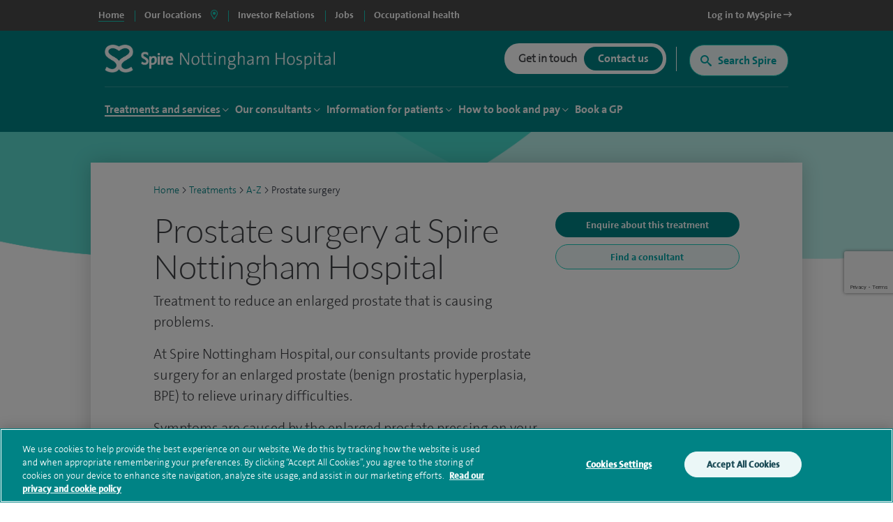

--- FILE ---
content_type: text/html; charset=utf-8
request_url: https://www.google.com/recaptcha/api2/anchor?ar=1&k=6Lfv8L4aAAAAADdoYWGtlR_QIqEIcWcfX67yepp0&co=aHR0cHM6Ly93d3cuc3BpcmVoZWFsdGhjYXJlLmNvbTo0NDM.&hl=en&v=PoyoqOPhxBO7pBk68S4YbpHZ&size=invisible&anchor-ms=20000&execute-ms=30000&cb=977kl5j8wc31
body_size: 48839
content:
<!DOCTYPE HTML><html dir="ltr" lang="en"><head><meta http-equiv="Content-Type" content="text/html; charset=UTF-8">
<meta http-equiv="X-UA-Compatible" content="IE=edge">
<title>reCAPTCHA</title>
<style type="text/css">
/* cyrillic-ext */
@font-face {
  font-family: 'Roboto';
  font-style: normal;
  font-weight: 400;
  font-stretch: 100%;
  src: url(//fonts.gstatic.com/s/roboto/v48/KFO7CnqEu92Fr1ME7kSn66aGLdTylUAMa3GUBHMdazTgWw.woff2) format('woff2');
  unicode-range: U+0460-052F, U+1C80-1C8A, U+20B4, U+2DE0-2DFF, U+A640-A69F, U+FE2E-FE2F;
}
/* cyrillic */
@font-face {
  font-family: 'Roboto';
  font-style: normal;
  font-weight: 400;
  font-stretch: 100%;
  src: url(//fonts.gstatic.com/s/roboto/v48/KFO7CnqEu92Fr1ME7kSn66aGLdTylUAMa3iUBHMdazTgWw.woff2) format('woff2');
  unicode-range: U+0301, U+0400-045F, U+0490-0491, U+04B0-04B1, U+2116;
}
/* greek-ext */
@font-face {
  font-family: 'Roboto';
  font-style: normal;
  font-weight: 400;
  font-stretch: 100%;
  src: url(//fonts.gstatic.com/s/roboto/v48/KFO7CnqEu92Fr1ME7kSn66aGLdTylUAMa3CUBHMdazTgWw.woff2) format('woff2');
  unicode-range: U+1F00-1FFF;
}
/* greek */
@font-face {
  font-family: 'Roboto';
  font-style: normal;
  font-weight: 400;
  font-stretch: 100%;
  src: url(//fonts.gstatic.com/s/roboto/v48/KFO7CnqEu92Fr1ME7kSn66aGLdTylUAMa3-UBHMdazTgWw.woff2) format('woff2');
  unicode-range: U+0370-0377, U+037A-037F, U+0384-038A, U+038C, U+038E-03A1, U+03A3-03FF;
}
/* math */
@font-face {
  font-family: 'Roboto';
  font-style: normal;
  font-weight: 400;
  font-stretch: 100%;
  src: url(//fonts.gstatic.com/s/roboto/v48/KFO7CnqEu92Fr1ME7kSn66aGLdTylUAMawCUBHMdazTgWw.woff2) format('woff2');
  unicode-range: U+0302-0303, U+0305, U+0307-0308, U+0310, U+0312, U+0315, U+031A, U+0326-0327, U+032C, U+032F-0330, U+0332-0333, U+0338, U+033A, U+0346, U+034D, U+0391-03A1, U+03A3-03A9, U+03B1-03C9, U+03D1, U+03D5-03D6, U+03F0-03F1, U+03F4-03F5, U+2016-2017, U+2034-2038, U+203C, U+2040, U+2043, U+2047, U+2050, U+2057, U+205F, U+2070-2071, U+2074-208E, U+2090-209C, U+20D0-20DC, U+20E1, U+20E5-20EF, U+2100-2112, U+2114-2115, U+2117-2121, U+2123-214F, U+2190, U+2192, U+2194-21AE, U+21B0-21E5, U+21F1-21F2, U+21F4-2211, U+2213-2214, U+2216-22FF, U+2308-230B, U+2310, U+2319, U+231C-2321, U+2336-237A, U+237C, U+2395, U+239B-23B7, U+23D0, U+23DC-23E1, U+2474-2475, U+25AF, U+25B3, U+25B7, U+25BD, U+25C1, U+25CA, U+25CC, U+25FB, U+266D-266F, U+27C0-27FF, U+2900-2AFF, U+2B0E-2B11, U+2B30-2B4C, U+2BFE, U+3030, U+FF5B, U+FF5D, U+1D400-1D7FF, U+1EE00-1EEFF;
}
/* symbols */
@font-face {
  font-family: 'Roboto';
  font-style: normal;
  font-weight: 400;
  font-stretch: 100%;
  src: url(//fonts.gstatic.com/s/roboto/v48/KFO7CnqEu92Fr1ME7kSn66aGLdTylUAMaxKUBHMdazTgWw.woff2) format('woff2');
  unicode-range: U+0001-000C, U+000E-001F, U+007F-009F, U+20DD-20E0, U+20E2-20E4, U+2150-218F, U+2190, U+2192, U+2194-2199, U+21AF, U+21E6-21F0, U+21F3, U+2218-2219, U+2299, U+22C4-22C6, U+2300-243F, U+2440-244A, U+2460-24FF, U+25A0-27BF, U+2800-28FF, U+2921-2922, U+2981, U+29BF, U+29EB, U+2B00-2BFF, U+4DC0-4DFF, U+FFF9-FFFB, U+10140-1018E, U+10190-1019C, U+101A0, U+101D0-101FD, U+102E0-102FB, U+10E60-10E7E, U+1D2C0-1D2D3, U+1D2E0-1D37F, U+1F000-1F0FF, U+1F100-1F1AD, U+1F1E6-1F1FF, U+1F30D-1F30F, U+1F315, U+1F31C, U+1F31E, U+1F320-1F32C, U+1F336, U+1F378, U+1F37D, U+1F382, U+1F393-1F39F, U+1F3A7-1F3A8, U+1F3AC-1F3AF, U+1F3C2, U+1F3C4-1F3C6, U+1F3CA-1F3CE, U+1F3D4-1F3E0, U+1F3ED, U+1F3F1-1F3F3, U+1F3F5-1F3F7, U+1F408, U+1F415, U+1F41F, U+1F426, U+1F43F, U+1F441-1F442, U+1F444, U+1F446-1F449, U+1F44C-1F44E, U+1F453, U+1F46A, U+1F47D, U+1F4A3, U+1F4B0, U+1F4B3, U+1F4B9, U+1F4BB, U+1F4BF, U+1F4C8-1F4CB, U+1F4D6, U+1F4DA, U+1F4DF, U+1F4E3-1F4E6, U+1F4EA-1F4ED, U+1F4F7, U+1F4F9-1F4FB, U+1F4FD-1F4FE, U+1F503, U+1F507-1F50B, U+1F50D, U+1F512-1F513, U+1F53E-1F54A, U+1F54F-1F5FA, U+1F610, U+1F650-1F67F, U+1F687, U+1F68D, U+1F691, U+1F694, U+1F698, U+1F6AD, U+1F6B2, U+1F6B9-1F6BA, U+1F6BC, U+1F6C6-1F6CF, U+1F6D3-1F6D7, U+1F6E0-1F6EA, U+1F6F0-1F6F3, U+1F6F7-1F6FC, U+1F700-1F7FF, U+1F800-1F80B, U+1F810-1F847, U+1F850-1F859, U+1F860-1F887, U+1F890-1F8AD, U+1F8B0-1F8BB, U+1F8C0-1F8C1, U+1F900-1F90B, U+1F93B, U+1F946, U+1F984, U+1F996, U+1F9E9, U+1FA00-1FA6F, U+1FA70-1FA7C, U+1FA80-1FA89, U+1FA8F-1FAC6, U+1FACE-1FADC, U+1FADF-1FAE9, U+1FAF0-1FAF8, U+1FB00-1FBFF;
}
/* vietnamese */
@font-face {
  font-family: 'Roboto';
  font-style: normal;
  font-weight: 400;
  font-stretch: 100%;
  src: url(//fonts.gstatic.com/s/roboto/v48/KFO7CnqEu92Fr1ME7kSn66aGLdTylUAMa3OUBHMdazTgWw.woff2) format('woff2');
  unicode-range: U+0102-0103, U+0110-0111, U+0128-0129, U+0168-0169, U+01A0-01A1, U+01AF-01B0, U+0300-0301, U+0303-0304, U+0308-0309, U+0323, U+0329, U+1EA0-1EF9, U+20AB;
}
/* latin-ext */
@font-face {
  font-family: 'Roboto';
  font-style: normal;
  font-weight: 400;
  font-stretch: 100%;
  src: url(//fonts.gstatic.com/s/roboto/v48/KFO7CnqEu92Fr1ME7kSn66aGLdTylUAMa3KUBHMdazTgWw.woff2) format('woff2');
  unicode-range: U+0100-02BA, U+02BD-02C5, U+02C7-02CC, U+02CE-02D7, U+02DD-02FF, U+0304, U+0308, U+0329, U+1D00-1DBF, U+1E00-1E9F, U+1EF2-1EFF, U+2020, U+20A0-20AB, U+20AD-20C0, U+2113, U+2C60-2C7F, U+A720-A7FF;
}
/* latin */
@font-face {
  font-family: 'Roboto';
  font-style: normal;
  font-weight: 400;
  font-stretch: 100%;
  src: url(//fonts.gstatic.com/s/roboto/v48/KFO7CnqEu92Fr1ME7kSn66aGLdTylUAMa3yUBHMdazQ.woff2) format('woff2');
  unicode-range: U+0000-00FF, U+0131, U+0152-0153, U+02BB-02BC, U+02C6, U+02DA, U+02DC, U+0304, U+0308, U+0329, U+2000-206F, U+20AC, U+2122, U+2191, U+2193, U+2212, U+2215, U+FEFF, U+FFFD;
}
/* cyrillic-ext */
@font-face {
  font-family: 'Roboto';
  font-style: normal;
  font-weight: 500;
  font-stretch: 100%;
  src: url(//fonts.gstatic.com/s/roboto/v48/KFO7CnqEu92Fr1ME7kSn66aGLdTylUAMa3GUBHMdazTgWw.woff2) format('woff2');
  unicode-range: U+0460-052F, U+1C80-1C8A, U+20B4, U+2DE0-2DFF, U+A640-A69F, U+FE2E-FE2F;
}
/* cyrillic */
@font-face {
  font-family: 'Roboto';
  font-style: normal;
  font-weight: 500;
  font-stretch: 100%;
  src: url(//fonts.gstatic.com/s/roboto/v48/KFO7CnqEu92Fr1ME7kSn66aGLdTylUAMa3iUBHMdazTgWw.woff2) format('woff2');
  unicode-range: U+0301, U+0400-045F, U+0490-0491, U+04B0-04B1, U+2116;
}
/* greek-ext */
@font-face {
  font-family: 'Roboto';
  font-style: normal;
  font-weight: 500;
  font-stretch: 100%;
  src: url(//fonts.gstatic.com/s/roboto/v48/KFO7CnqEu92Fr1ME7kSn66aGLdTylUAMa3CUBHMdazTgWw.woff2) format('woff2');
  unicode-range: U+1F00-1FFF;
}
/* greek */
@font-face {
  font-family: 'Roboto';
  font-style: normal;
  font-weight: 500;
  font-stretch: 100%;
  src: url(//fonts.gstatic.com/s/roboto/v48/KFO7CnqEu92Fr1ME7kSn66aGLdTylUAMa3-UBHMdazTgWw.woff2) format('woff2');
  unicode-range: U+0370-0377, U+037A-037F, U+0384-038A, U+038C, U+038E-03A1, U+03A3-03FF;
}
/* math */
@font-face {
  font-family: 'Roboto';
  font-style: normal;
  font-weight: 500;
  font-stretch: 100%;
  src: url(//fonts.gstatic.com/s/roboto/v48/KFO7CnqEu92Fr1ME7kSn66aGLdTylUAMawCUBHMdazTgWw.woff2) format('woff2');
  unicode-range: U+0302-0303, U+0305, U+0307-0308, U+0310, U+0312, U+0315, U+031A, U+0326-0327, U+032C, U+032F-0330, U+0332-0333, U+0338, U+033A, U+0346, U+034D, U+0391-03A1, U+03A3-03A9, U+03B1-03C9, U+03D1, U+03D5-03D6, U+03F0-03F1, U+03F4-03F5, U+2016-2017, U+2034-2038, U+203C, U+2040, U+2043, U+2047, U+2050, U+2057, U+205F, U+2070-2071, U+2074-208E, U+2090-209C, U+20D0-20DC, U+20E1, U+20E5-20EF, U+2100-2112, U+2114-2115, U+2117-2121, U+2123-214F, U+2190, U+2192, U+2194-21AE, U+21B0-21E5, U+21F1-21F2, U+21F4-2211, U+2213-2214, U+2216-22FF, U+2308-230B, U+2310, U+2319, U+231C-2321, U+2336-237A, U+237C, U+2395, U+239B-23B7, U+23D0, U+23DC-23E1, U+2474-2475, U+25AF, U+25B3, U+25B7, U+25BD, U+25C1, U+25CA, U+25CC, U+25FB, U+266D-266F, U+27C0-27FF, U+2900-2AFF, U+2B0E-2B11, U+2B30-2B4C, U+2BFE, U+3030, U+FF5B, U+FF5D, U+1D400-1D7FF, U+1EE00-1EEFF;
}
/* symbols */
@font-face {
  font-family: 'Roboto';
  font-style: normal;
  font-weight: 500;
  font-stretch: 100%;
  src: url(//fonts.gstatic.com/s/roboto/v48/KFO7CnqEu92Fr1ME7kSn66aGLdTylUAMaxKUBHMdazTgWw.woff2) format('woff2');
  unicode-range: U+0001-000C, U+000E-001F, U+007F-009F, U+20DD-20E0, U+20E2-20E4, U+2150-218F, U+2190, U+2192, U+2194-2199, U+21AF, U+21E6-21F0, U+21F3, U+2218-2219, U+2299, U+22C4-22C6, U+2300-243F, U+2440-244A, U+2460-24FF, U+25A0-27BF, U+2800-28FF, U+2921-2922, U+2981, U+29BF, U+29EB, U+2B00-2BFF, U+4DC0-4DFF, U+FFF9-FFFB, U+10140-1018E, U+10190-1019C, U+101A0, U+101D0-101FD, U+102E0-102FB, U+10E60-10E7E, U+1D2C0-1D2D3, U+1D2E0-1D37F, U+1F000-1F0FF, U+1F100-1F1AD, U+1F1E6-1F1FF, U+1F30D-1F30F, U+1F315, U+1F31C, U+1F31E, U+1F320-1F32C, U+1F336, U+1F378, U+1F37D, U+1F382, U+1F393-1F39F, U+1F3A7-1F3A8, U+1F3AC-1F3AF, U+1F3C2, U+1F3C4-1F3C6, U+1F3CA-1F3CE, U+1F3D4-1F3E0, U+1F3ED, U+1F3F1-1F3F3, U+1F3F5-1F3F7, U+1F408, U+1F415, U+1F41F, U+1F426, U+1F43F, U+1F441-1F442, U+1F444, U+1F446-1F449, U+1F44C-1F44E, U+1F453, U+1F46A, U+1F47D, U+1F4A3, U+1F4B0, U+1F4B3, U+1F4B9, U+1F4BB, U+1F4BF, U+1F4C8-1F4CB, U+1F4D6, U+1F4DA, U+1F4DF, U+1F4E3-1F4E6, U+1F4EA-1F4ED, U+1F4F7, U+1F4F9-1F4FB, U+1F4FD-1F4FE, U+1F503, U+1F507-1F50B, U+1F50D, U+1F512-1F513, U+1F53E-1F54A, U+1F54F-1F5FA, U+1F610, U+1F650-1F67F, U+1F687, U+1F68D, U+1F691, U+1F694, U+1F698, U+1F6AD, U+1F6B2, U+1F6B9-1F6BA, U+1F6BC, U+1F6C6-1F6CF, U+1F6D3-1F6D7, U+1F6E0-1F6EA, U+1F6F0-1F6F3, U+1F6F7-1F6FC, U+1F700-1F7FF, U+1F800-1F80B, U+1F810-1F847, U+1F850-1F859, U+1F860-1F887, U+1F890-1F8AD, U+1F8B0-1F8BB, U+1F8C0-1F8C1, U+1F900-1F90B, U+1F93B, U+1F946, U+1F984, U+1F996, U+1F9E9, U+1FA00-1FA6F, U+1FA70-1FA7C, U+1FA80-1FA89, U+1FA8F-1FAC6, U+1FACE-1FADC, U+1FADF-1FAE9, U+1FAF0-1FAF8, U+1FB00-1FBFF;
}
/* vietnamese */
@font-face {
  font-family: 'Roboto';
  font-style: normal;
  font-weight: 500;
  font-stretch: 100%;
  src: url(//fonts.gstatic.com/s/roboto/v48/KFO7CnqEu92Fr1ME7kSn66aGLdTylUAMa3OUBHMdazTgWw.woff2) format('woff2');
  unicode-range: U+0102-0103, U+0110-0111, U+0128-0129, U+0168-0169, U+01A0-01A1, U+01AF-01B0, U+0300-0301, U+0303-0304, U+0308-0309, U+0323, U+0329, U+1EA0-1EF9, U+20AB;
}
/* latin-ext */
@font-face {
  font-family: 'Roboto';
  font-style: normal;
  font-weight: 500;
  font-stretch: 100%;
  src: url(//fonts.gstatic.com/s/roboto/v48/KFO7CnqEu92Fr1ME7kSn66aGLdTylUAMa3KUBHMdazTgWw.woff2) format('woff2');
  unicode-range: U+0100-02BA, U+02BD-02C5, U+02C7-02CC, U+02CE-02D7, U+02DD-02FF, U+0304, U+0308, U+0329, U+1D00-1DBF, U+1E00-1E9F, U+1EF2-1EFF, U+2020, U+20A0-20AB, U+20AD-20C0, U+2113, U+2C60-2C7F, U+A720-A7FF;
}
/* latin */
@font-face {
  font-family: 'Roboto';
  font-style: normal;
  font-weight: 500;
  font-stretch: 100%;
  src: url(//fonts.gstatic.com/s/roboto/v48/KFO7CnqEu92Fr1ME7kSn66aGLdTylUAMa3yUBHMdazQ.woff2) format('woff2');
  unicode-range: U+0000-00FF, U+0131, U+0152-0153, U+02BB-02BC, U+02C6, U+02DA, U+02DC, U+0304, U+0308, U+0329, U+2000-206F, U+20AC, U+2122, U+2191, U+2193, U+2212, U+2215, U+FEFF, U+FFFD;
}
/* cyrillic-ext */
@font-face {
  font-family: 'Roboto';
  font-style: normal;
  font-weight: 900;
  font-stretch: 100%;
  src: url(//fonts.gstatic.com/s/roboto/v48/KFO7CnqEu92Fr1ME7kSn66aGLdTylUAMa3GUBHMdazTgWw.woff2) format('woff2');
  unicode-range: U+0460-052F, U+1C80-1C8A, U+20B4, U+2DE0-2DFF, U+A640-A69F, U+FE2E-FE2F;
}
/* cyrillic */
@font-face {
  font-family: 'Roboto';
  font-style: normal;
  font-weight: 900;
  font-stretch: 100%;
  src: url(//fonts.gstatic.com/s/roboto/v48/KFO7CnqEu92Fr1ME7kSn66aGLdTylUAMa3iUBHMdazTgWw.woff2) format('woff2');
  unicode-range: U+0301, U+0400-045F, U+0490-0491, U+04B0-04B1, U+2116;
}
/* greek-ext */
@font-face {
  font-family: 'Roboto';
  font-style: normal;
  font-weight: 900;
  font-stretch: 100%;
  src: url(//fonts.gstatic.com/s/roboto/v48/KFO7CnqEu92Fr1ME7kSn66aGLdTylUAMa3CUBHMdazTgWw.woff2) format('woff2');
  unicode-range: U+1F00-1FFF;
}
/* greek */
@font-face {
  font-family: 'Roboto';
  font-style: normal;
  font-weight: 900;
  font-stretch: 100%;
  src: url(//fonts.gstatic.com/s/roboto/v48/KFO7CnqEu92Fr1ME7kSn66aGLdTylUAMa3-UBHMdazTgWw.woff2) format('woff2');
  unicode-range: U+0370-0377, U+037A-037F, U+0384-038A, U+038C, U+038E-03A1, U+03A3-03FF;
}
/* math */
@font-face {
  font-family: 'Roboto';
  font-style: normal;
  font-weight: 900;
  font-stretch: 100%;
  src: url(//fonts.gstatic.com/s/roboto/v48/KFO7CnqEu92Fr1ME7kSn66aGLdTylUAMawCUBHMdazTgWw.woff2) format('woff2');
  unicode-range: U+0302-0303, U+0305, U+0307-0308, U+0310, U+0312, U+0315, U+031A, U+0326-0327, U+032C, U+032F-0330, U+0332-0333, U+0338, U+033A, U+0346, U+034D, U+0391-03A1, U+03A3-03A9, U+03B1-03C9, U+03D1, U+03D5-03D6, U+03F0-03F1, U+03F4-03F5, U+2016-2017, U+2034-2038, U+203C, U+2040, U+2043, U+2047, U+2050, U+2057, U+205F, U+2070-2071, U+2074-208E, U+2090-209C, U+20D0-20DC, U+20E1, U+20E5-20EF, U+2100-2112, U+2114-2115, U+2117-2121, U+2123-214F, U+2190, U+2192, U+2194-21AE, U+21B0-21E5, U+21F1-21F2, U+21F4-2211, U+2213-2214, U+2216-22FF, U+2308-230B, U+2310, U+2319, U+231C-2321, U+2336-237A, U+237C, U+2395, U+239B-23B7, U+23D0, U+23DC-23E1, U+2474-2475, U+25AF, U+25B3, U+25B7, U+25BD, U+25C1, U+25CA, U+25CC, U+25FB, U+266D-266F, U+27C0-27FF, U+2900-2AFF, U+2B0E-2B11, U+2B30-2B4C, U+2BFE, U+3030, U+FF5B, U+FF5D, U+1D400-1D7FF, U+1EE00-1EEFF;
}
/* symbols */
@font-face {
  font-family: 'Roboto';
  font-style: normal;
  font-weight: 900;
  font-stretch: 100%;
  src: url(//fonts.gstatic.com/s/roboto/v48/KFO7CnqEu92Fr1ME7kSn66aGLdTylUAMaxKUBHMdazTgWw.woff2) format('woff2');
  unicode-range: U+0001-000C, U+000E-001F, U+007F-009F, U+20DD-20E0, U+20E2-20E4, U+2150-218F, U+2190, U+2192, U+2194-2199, U+21AF, U+21E6-21F0, U+21F3, U+2218-2219, U+2299, U+22C4-22C6, U+2300-243F, U+2440-244A, U+2460-24FF, U+25A0-27BF, U+2800-28FF, U+2921-2922, U+2981, U+29BF, U+29EB, U+2B00-2BFF, U+4DC0-4DFF, U+FFF9-FFFB, U+10140-1018E, U+10190-1019C, U+101A0, U+101D0-101FD, U+102E0-102FB, U+10E60-10E7E, U+1D2C0-1D2D3, U+1D2E0-1D37F, U+1F000-1F0FF, U+1F100-1F1AD, U+1F1E6-1F1FF, U+1F30D-1F30F, U+1F315, U+1F31C, U+1F31E, U+1F320-1F32C, U+1F336, U+1F378, U+1F37D, U+1F382, U+1F393-1F39F, U+1F3A7-1F3A8, U+1F3AC-1F3AF, U+1F3C2, U+1F3C4-1F3C6, U+1F3CA-1F3CE, U+1F3D4-1F3E0, U+1F3ED, U+1F3F1-1F3F3, U+1F3F5-1F3F7, U+1F408, U+1F415, U+1F41F, U+1F426, U+1F43F, U+1F441-1F442, U+1F444, U+1F446-1F449, U+1F44C-1F44E, U+1F453, U+1F46A, U+1F47D, U+1F4A3, U+1F4B0, U+1F4B3, U+1F4B9, U+1F4BB, U+1F4BF, U+1F4C8-1F4CB, U+1F4D6, U+1F4DA, U+1F4DF, U+1F4E3-1F4E6, U+1F4EA-1F4ED, U+1F4F7, U+1F4F9-1F4FB, U+1F4FD-1F4FE, U+1F503, U+1F507-1F50B, U+1F50D, U+1F512-1F513, U+1F53E-1F54A, U+1F54F-1F5FA, U+1F610, U+1F650-1F67F, U+1F687, U+1F68D, U+1F691, U+1F694, U+1F698, U+1F6AD, U+1F6B2, U+1F6B9-1F6BA, U+1F6BC, U+1F6C6-1F6CF, U+1F6D3-1F6D7, U+1F6E0-1F6EA, U+1F6F0-1F6F3, U+1F6F7-1F6FC, U+1F700-1F7FF, U+1F800-1F80B, U+1F810-1F847, U+1F850-1F859, U+1F860-1F887, U+1F890-1F8AD, U+1F8B0-1F8BB, U+1F8C0-1F8C1, U+1F900-1F90B, U+1F93B, U+1F946, U+1F984, U+1F996, U+1F9E9, U+1FA00-1FA6F, U+1FA70-1FA7C, U+1FA80-1FA89, U+1FA8F-1FAC6, U+1FACE-1FADC, U+1FADF-1FAE9, U+1FAF0-1FAF8, U+1FB00-1FBFF;
}
/* vietnamese */
@font-face {
  font-family: 'Roboto';
  font-style: normal;
  font-weight: 900;
  font-stretch: 100%;
  src: url(//fonts.gstatic.com/s/roboto/v48/KFO7CnqEu92Fr1ME7kSn66aGLdTylUAMa3OUBHMdazTgWw.woff2) format('woff2');
  unicode-range: U+0102-0103, U+0110-0111, U+0128-0129, U+0168-0169, U+01A0-01A1, U+01AF-01B0, U+0300-0301, U+0303-0304, U+0308-0309, U+0323, U+0329, U+1EA0-1EF9, U+20AB;
}
/* latin-ext */
@font-face {
  font-family: 'Roboto';
  font-style: normal;
  font-weight: 900;
  font-stretch: 100%;
  src: url(//fonts.gstatic.com/s/roboto/v48/KFO7CnqEu92Fr1ME7kSn66aGLdTylUAMa3KUBHMdazTgWw.woff2) format('woff2');
  unicode-range: U+0100-02BA, U+02BD-02C5, U+02C7-02CC, U+02CE-02D7, U+02DD-02FF, U+0304, U+0308, U+0329, U+1D00-1DBF, U+1E00-1E9F, U+1EF2-1EFF, U+2020, U+20A0-20AB, U+20AD-20C0, U+2113, U+2C60-2C7F, U+A720-A7FF;
}
/* latin */
@font-face {
  font-family: 'Roboto';
  font-style: normal;
  font-weight: 900;
  font-stretch: 100%;
  src: url(//fonts.gstatic.com/s/roboto/v48/KFO7CnqEu92Fr1ME7kSn66aGLdTylUAMa3yUBHMdazQ.woff2) format('woff2');
  unicode-range: U+0000-00FF, U+0131, U+0152-0153, U+02BB-02BC, U+02C6, U+02DA, U+02DC, U+0304, U+0308, U+0329, U+2000-206F, U+20AC, U+2122, U+2191, U+2193, U+2212, U+2215, U+FEFF, U+FFFD;
}

</style>
<link rel="stylesheet" type="text/css" href="https://www.gstatic.com/recaptcha/releases/PoyoqOPhxBO7pBk68S4YbpHZ/styles__ltr.css">
<script nonce="609FsYL1F3ReUZ9B0V1nUQ" type="text/javascript">window['__recaptcha_api'] = 'https://www.google.com/recaptcha/api2/';</script>
<script type="text/javascript" src="https://www.gstatic.com/recaptcha/releases/PoyoqOPhxBO7pBk68S4YbpHZ/recaptcha__en.js" nonce="609FsYL1F3ReUZ9B0V1nUQ">
      
    </script></head>
<body><div id="rc-anchor-alert" class="rc-anchor-alert"></div>
<input type="hidden" id="recaptcha-token" value="[base64]">
<script type="text/javascript" nonce="609FsYL1F3ReUZ9B0V1nUQ">
      recaptcha.anchor.Main.init("[\x22ainput\x22,[\x22bgdata\x22,\x22\x22,\[base64]/[base64]/[base64]/bmV3IHJbeF0oY1swXSk6RT09Mj9uZXcgclt4XShjWzBdLGNbMV0pOkU9PTM/bmV3IHJbeF0oY1swXSxjWzFdLGNbMl0pOkU9PTQ/[base64]/[base64]/[base64]/[base64]/[base64]/[base64]/[base64]/[base64]\x22,\[base64]\\u003d\x22,\x22wpbDnsK7wpXDksKAwrXCl1pYNxzCk8OYfcKmG3N3woJHwq/ChMKZw7/DmSzCksK6wrnDhwtDEVMBIELCoUPDpMOiw51swqk1E8KdwrTCicOAw4stw5FBw44+wrxkwqxDIcOgCMKbHcOOXcKsw6MrHMOxesOLwq3DqRbCjMOZPWDCscOgw7pnwptueWNMXQvDhntDwr/Ct8OSdVAVwpfCkCDDoDwdSsKhQ09+SCUQE8KqZUdeFMOFIMO6WlzDj8OpeWHDmMKPwq5NdXrCl8K8wrjDkE/Dt23Dn2ZOw7fCrcKAMsOKZ8KIYU3DpsOrfsOHwpDCjArCqQxuwqLCvsK0w5XChWPDtBfDhsOQLcKmBUJMDcKPw4XDk8KkwoU5w7nDocOidsOkw4pwwowncT/DhcKXw7whXw59woJSEwjCqy7CrxfChBl0w6oNXsKjwqPDohpFwot0OVnDhTrCl8KYN1Fzw443VMKhwqU0RMKRw7ECB13Cm0rDvBBZwrfDqMKow5oiw4d9ED/DrMOTw6TDmRM4woXCuj/DkcORCmdSw6V1MsOAw6VzFMOCVcKrRsKvworCg8K5wr0zBMKQw7sVMwXCmwY3JHvDnC1Va8KlNMOyNhAPw4hXwrLDvsOBS8ORw4LDjcOEY8O/b8O8fcK7wqnDmFPDogYNfys8wpvCrsKbNcKvw7fCr8K3NnIPVVNEOsOYQ2fDiMOuJEXCp3QnUsK8wqjDqMO5w4pRdcKbHcKCwoUgw7IjaxPCtMO2w57Cs8KIbz4Jw6Q2w5DCqsKacsKqHcORccKLHsKFM3YwwrstVUUTFj7CskJlw5zDlQ1Vwq9NPyZ6VMOqGMKEwoI/GcK8Ng8jwrsQb8O1w40RUsO1w5lDw6s0CBDDucO+w7JzG8Kkw7pWU8OJSwXCt1XCqkvCsBrCjhfCkTtrfsO9bcOow70HORg1HsKkwrjCvyYrU8K+w7V0DcKPN8OFwp4hwpc9wqQMw4fDt0TCncO9eMKCKcOmBi/Dl8K7wqRdJ3zDg35ew41Uw4LDmGEBw6ICa1VOZWnClyAZFcKTJMKBw4JqQ8Ovw7/CgMOIwrUDIwbCrsKCw4rDncKJY8K4Cy1wLmMbwpAZw7cQw6ViwrzCoDXCvMKfw4k8wqZ0JMO5Kw3Ckh1MwrrCicOGwo3CgSLCp0UQTMKnYMKMAcOjd8KRImXCngc+OSs+SFzDjhthwrbCjsOkcsKTw6oAbsOsNsKpBcKdTlhJayRPBz/DsHI2wr5pw6vDpGFqf8KSw63DpcOBIMK2w4xBOWUXOcOuwqvChBrDsBrClMOmXk1Rwqorwoh3ecKQTi7ChsOdw6DCgSXCim5kw4fDq33DlSrClSFRwr/DkcOcwrkIw5QLecKGPF7Cq8KOFcOVwo3Dpysewp/DrsK6NSkSeMOFJGgpXsOda0zDmcKNw5XDg19QOyoQw5rCjsONw5pwwr3DpkTCsSZGw4jCvgd1wpwWQhkrcEvCgcKxw4/CocKTw4YvEhfCuTtewppqV8KgRcKAwr/CryIKdBfCu0PDhFw/[base64]/[base64]/[base64]/wp1wX1jDuMOraUTDvCR/Z8KeIX3Dm3jCk1XDgg1QFMOdLsKnw5vDmMKmw5/[base64]/wqHDrcKQw7tcw5J1YsKxwpTCssKgw6rDs2LCgsKpJCleSV7DvMOtwpAzLwI6wp/[base64]/Ds8Ovw57CrMKyaHUAXcOjIMOmwqwqwrgZU1/Do8OBwqogwqjCuV/CsH3DucKHZMKgQTYbOMOywqtXwpHCgxLDu8OlWsOdcSrDoMKJVsKBw74QdyEeIWRmasOcV0TCnMOxXcOpw5DDvMOCB8O6w5NAwrDCrMKsw6caw7oHE8O0MCxVw6NgGcOswrlBw51MwpTDo8Kfw4rDjzTCtMO/UsOHKSpiW3koXMOqRsOnw5xvw43DoMKow6/CkMKiw63CsVp8dxM+OitjeA09w6zCjsKcB8OcbCbCtUfDjcOXwq3DnBvDvcOhwpd3U0fDgi0ywodOL8Klw5YCw686b27DrsKGB8OLwpgQaBcyw6DCkMOlIw3CpMOCw7fDqGzDhsKXW09Iwp9gw78wVMOJwqJFQn/CqThywqoxVcO7I23DozzCqgfColZcXsKJCMKMNcOJFcOHd8OxwpQWY1t+PiDCh8OffRDDgMKbwoTCozHCoMOMw5lSfC/DvWjCtHF/w5UkfsKpRMO1wrs6SkIHV8OTwrh+EsKdShzChQ3Dvhg6LS09aMKcwoB5X8KRwoJJwqlJw53Csntbwqt9eyXDr8OBccO8Ai3CuzNhBgzDm0vCmsKme8KPKnwoTnvDp8OLwp7DrT/CtRMdwofChQXCvMKQw6LDtcO/GsO+w73Dt8K+bkhpJ8KJw6LCpGZ6w5PCv1vDtcKEd3zCr1kQXH0vwpjChUXCoMOkwrzDkE0swr87w4UqwowaaxzDvifDpsKCwp7DpsKuTsO5XWd6PTXDq8KWAznDh0lcwpnDvi1Uw7wYMWJKZgRTwrjCqsKqIFUnwpXCr3ZEw5MawrPCjcOcWxrDn8Kvw4HCu2/Djjh2w4nCicK4UMKDwpHCscObw5NSwr9tKcOcKcKhPMOLw5vChcKGw5fDvGDCrx7DvMKkTsKXw7zCisKhUsOEwoh8WmzCiRXCnXJMwrfCpE0hwr/DgsOyAMOfUsOmMHjDrWnCk8OtD8Oewrlww5HCmsKGwojDqEs1G8OXUkfCgHbCiADCh2jDrFwnwqoEJsKzw5fDt8OswqRSf0rCt0saDFjDjcOCcsKxYSliwowOe8OGKMOSwojCusKvE0nDpMKwwpTDlwRQwqXCrcOiTMOFTMOsJT/CtMOfRsOxWlMLw4UqwpXCmsKmJcOuCMKewonCqTzDmFpfw6DCgUTDkwY5wpLChCtTw7MQXT4tw7QpwrhPPn3Chg7CtMO4wrHCijrDqsKOK8OHK2BMT8KrEcOcwoDDq0TCmcO0N8KyFR7Ck8KkwpnDlMOqUQjCjMO/[base64]/CoAhiw6Vcw61jCcO/woYXUALCtsKiSFAZw7PDsMKEw7PDj8OYwqrDrlPDvyrCphXDiW7DlsKocH3CtnkcJ8K/w7haw7zCk1nDs8OaOWTDlUDDpcO+dMOoPMKfw5jCjwd9w7l8wrkmJMKSwrduwrbDoEvDhsOvEGjClBQoZMOLP0TDg04cK0RLb8KzwrbCqsOjw7YjN0HCscO1VgV6wq4uA3TCnHvCpcK3HcKgTsOnH8KMw6fCpFfDr3/CksOTw4B5w7EnZ8K5w77CuTLDsmPDkW7DjUnDpCTDj0TDty8FQ0bDqwhVajNNKsK8bCbDmMOSwpvCs8K3wrZxw7Aqw53DhknCvUN7XMKIOQ4EdQfCkcOYCgLDh8KNwrLDvyhkL0PCo8K1wpZkSsKvwoUswpI1IsOMbR0kNMOIw7pqWiFlwrIvMsOiwpopwoA/J8KvNQTCiMKfw6MMw43ClMOBA8KxwqROTsKPSFLDon7ClnXDm3x9w4ArBxRcGhHDhx4GPsOswoJrw4TCp8OQwp/[base64]/wrcCMMORwrzCumTCrikTwoJ3J8Kew4LCkcK5w7vCoMOZYizDp8OgJifCsjloAMK9w4FyKk56KyQdw6hXw6QAT38/[base64]/[base64]/DmD/DjnxwwqPDiwwAw6BUwrnDgMOwEFLChsO/w7wJwoDCp1JaRhjCuDDCq8KPw6TDuMKiNMKNw6tNI8OCw7DDkcOfRRDDjnjCuX9NwobDuhXCnMKDXzIFBU3CksOQaMKgZULCsgPCu8Ozwr8YwqfCoS/CvHN/w4HDp3zDuhTDmcOPXMK/wq/[base64]/CMKFwqpRQsK+w4/CilV/HjIaTMKSMcO0w5PDncKUwoIuw4/[base64]/TklTOl0Iw5wJw6LCn33CoMK3wqLCp1UEwq/CoVkSw7fCkix/MwHCslPDrMKvw7oKw6bCi8Olw5/DjsOLw6llbw0ZZMKpF3l2w73DhsOIKcOvKMOUPcKPw5LDuAgpGcO+LsKswqtow6fDsDPDrDzDpcKuw5zCj25fNcORS0dxAzTCisOewopSw5TCkMOyJ1bCtFVDN8OQwqd7w6U0wq5vwo3DusK4QlTDp8KGwpnCs0/DkMKefMOrwq5Mw6jDqGnCnMOLNcKXahFGNsK+wo7DnlJgccK6ecOhw6NnYcOaGhUhHMObDMO8w4nDuBdDE0Uiw5HDqcK/dxjCjsKGw7PDkjzCh3/[base64]/CocO4B8OJBMOdw4Ahe8Kjw5QASMOuwqbCkAvCssKAJXjDoMK5QsKhFMOXw5bCosOKYj/DvMOuwp7CqMO5dcK9wrTDkMOJw5dqwok+Lhsiw6ltZH0IeA/[base64]/DusOrL8OeWCUVOnDCpgl/[base64]/wqVkw51vwqJ5CcK2dcOww6N5VG4UOlnCjGFdE2PCr8ODHsK5McORNMKcBk05w4IBVSrDg2jCh8OowrDDjcKcwrpKPnXDgcO+LAnDvSNuAHMKFsKEIsKUWsO1w7bCmTjDlMO7w6vDsmY/[base64]/DnsOiacKZW8K6DB4rwqxFw7kQK8Ovwp7Dqi/DrXwFDcK0LsKxwoLCrMK2wojCjMO8wpnClsKvcMOLGiYSMcKyDnLDlsOvw7s/[base64]/wqLDtXXCsnbDvsKkNWRbwrjDv8KIwq7Dr8ONLsKbwoQfcgvDoTwMwqrDp3MEdcKVEMKzdFPDpsOdfcOxD8KLwqpkwovCmgDCjsOQT8KyZMK4w79/AcK7w50Gw4PCnMO3c2Y3QsKrw5l8R8Kwd2HDh8O2wrdURsOWw4fCgAbCsiwUwoAAwpVSTsKAT8KqOirDm0M9WsKiwpbDtMKyw63DsMK0w4rDgTDCiTjCp8KjwpPCscKGw7PCgQTDsMK3NsK9Q1TDkMO6wq3Dv8Obw5/[base64]/Dt8Kvw7Y1SDV/w60/AcOPbsK1D2YXH0fCg1/[base64]/CtErDqsOgeGrDhBpAw7t9wr3Dr8OWwqxnS3/DnsOxMzh2EUd4wqfDrE1Iw73ChcKbcsOJD1RZw6QBFcKdw73Cl8OOwp/DuMOhWXReGnxlfyQ6wqTDigRJdsOQw4Newr1YZ8K9MsK6Z8OVw6bDisO5GcObwpzDpcKLw6MQw4sfwrQ1SsKLazN0wrDDr8OIwq/DgcOFwoTDv0PCjnHDmsKUwp5hwpLDlcKzUMKjwqBfc8OYw6bCmj0gHcKmwodxw6xewoPDrsO9wpdgE8KEDsK7wo/DjH/Cp2jDiVxeXTkARnTCvMK8JsOtGUYeM1LDoH1/Ag0pw6YjQ0bCtTI6OlvCsy8xw4J7w5tSY8O4QMOXwonDusOSRsKiw48LFCkGWsK9wrfDrMOOw7ZAw68Dw5fDoMK1Z8Kgwp0ObcKqwrsdw5HCrMObw59oGMKCJ8OTY8O9w5BxwqRtw419w4/Cim87w6nCo8Kfw5tLKMOWAALCtsKPSSHDkVHDm8O+w4PDqgVww7nDg8Oib8O+bMO4wqI3Y190w6rDusOfwocKTWfDscKMwp/CvW41wrrDh8ODV07DlMOiETjCmcOqNTTClX8Ywp7CkCrDhy90wrthasKDI01fwrnCuMKBw6jDlMKLw6XDt0JVLMKkw7fCv8KGKWhAw4DCrE4Qw57DvmUQw5rDkMOwUnnCh0HCucKIB2lcw4jDt8OPwqYqwovCvsOiwrtsw57ClsKZa3FFag52EsK9w6/[base64]/QwjCgkUGWzQNwoRtccOOWgQ8Y0/DsMONw5huw617wovCvw7DozvDjsOiwrnDrsKHwqgMU8OpRMOedkRhTcOlw7zClwkVEUTDisOZBQDCrcOQwo0Mw7zCgC3CoU7CpmjCuV/[base64]/Do3heWsKOwoLDicK2w4BKw5pwwqfDisKVwrjCucKTMsKdw7LCisOUwq8cMhXCjcK0w5HCl8OZNErDnMOxwr7DkMKhDQ7DmxwCwrNzO8O/w6XDpT0Yw4cjHMK/LVgrH1JiwrzCh3FyMMKUWMKZDjUlbmdFF8O7w67Cg8K3YsKJJypgD2LCqnM9WgjCh8OBwqTCnEDDil/DtcOxwrTCsgXDhh3CosKQJMK3PcKwwrfCp8OiDMKtasOEw5DCoCPCmBrCp3Iew7HCucK+AjFdwqHDrh9sw4A4wrsowo0vF1Mdw7QCw7lTDhdiSRTDsTXDrsKRUwd0w7gdBiPDoWgSHsK2OcOEw5/CjhfClMKEwoTCusO7W8OGSiTCnS5nw5bDg0vCp8OBw44QwofDlcKlOSzDnT8YwqjDhwNIfxXDrMOKwqEsw7zDg15ucsKAw6hOwp3Dk8KEw4vCqnguw6/Cj8Kwwr5TwpREHsOGw4/CtcOgGsOoEsKawozCiMKUw5d9w7HCvcKGw7FyV8KQTcKhLcObw5bCvULCk8OzBj7DmBXCig9Mwp7Co8OxFcOZwqAVwr0ZH3ApwpY8K8KSw5ETI2Jzwp4twr/[base64]/DpHjDjWQSIsKNHHJ/W05ACMKVFcObw7rDpAPCiMKRw5Jvw5bDhCbDusKPWsOpIcOAM1RgeHs9w5IcQFvCmsKafGkWw4rDgXBvGsOsZXHDtk/[base64]/Co8KOw77DosOEw6bDgcKNwppPwr/CtMKWSsOSHsKtw49iwqZqwpV5AzbDs8OwT8KzwohJwrkxwoQDcjtJw5tEw7dYP8OdAlMdwp3DncOKw5/Ds8KTVgTDsAvDqQzDnEXCn8KmOcOFEQzDlcOdHsKaw7BhMSPDgFLDoALCqgtBwr3CsyoHw6/CqsKAwrZnwqpoDFrDr8KOw4UUHWkgK8KmwrHDmsK9JcOPBcKswp44PcOww4zDq8KLCxpywpbCnghlSD5xw43CpMONKcONeSHChEhGwoVCPhPCpsO8w5VCTT5bOcONwpcWWsOaB8KuwqRFw5pwXj/CvnRZwr/CqsKzE38hw7wcwqAwUcKPwqfClW7Dj8O9esOgwrTCmTZ3IjvDtMOswqrCi0TDuU8Aw7xlOFfCgMOlwoweEMOpMMKTRFlRw6/Dul8Zw64GIX/Dm8OuETZRwrVQw57CqsOgw5NXwpLCq8OdDMKMw6YKKyx1Dyd6MMOdG8OLwrUawrMqw4RRQMOTbDE8BiFFw5DDjg7Cr8O7NhwubEstwoPCvm9JSlBvCz/Dn3DCgD0ncVgVwq7Cn1LCvilwdmQienUAI8Kbw74ffg/CscKBw6sHwqcLRsOvPcK0MjJWDMKiwqR2wpFcw7zDu8OSWsOsCSHDqsO3IMOiwrnDtgx/w6DDnXTDtznCk8Omw4fDg8OtwoUow6ltCAgBwoQvYVs9wrnDsMOfKcKbw4/Ct8K1w4AMMcK5HixVw5wyLcK7wrs+w5BjYsK7w6ZTw6kHwpjDosOhBBnCg2vCm8OPw5jColhOP8OxwqvDmhMTKVbDmFISw6o6N8O/w71HYWDDnMKTAj1pw5hcMMKOw4/[base64]/[base64]/DtnkMecKlw64nw7fCjMO7woTDqsK1FhbDmcOgw7/CoDDCu8KRKMKEwpvCksKuw4LDtEwxFMOjdmp+wr1two53w5Enw5oEwq/DvGUPC8O+wpp8w4BsJUIlwqrDiyPDiMKawqnCkx7DlcOew6nDssOaZ2NQHmRVPA8va8OFw5/[base64]/ZMKXfSLDv3NbAsOxwrcuw5fDmMOCJ3RDOHlawp9BwrcuNMKOw4AAwqnDvEBEwqTCvX59woPCqg1Db8OBw7zDlsKKw4/CoH1YHVDDmsO1VG5/RMKVGyTCvVXCtsOMZFrCnnMvCULCpGfCqsOow6PCgMOLcDPCiQcXwpTCpSY3wqvDusKHwq19wq7DkAtLfzrDtsOgw4FZO8OtwozDgnzDicOdXhbCgA9JwqzCqMKdwoMewp4+IcK0Vjx7esORwr4Hd8KaFsOfwrzDvMOZw5PCrUxtHsKWR8KGciHCoV5/wo8qwrIlQ8KswqTCmg7DtUcracK9U8O9wqwMHGsfACwTU8KZwprCoyfDicOzwqrCgjJZeSM3ZTt8w789wpzDgnRvwpHDphHCoG/DjMOvP8OQMMKkwqFBbALDhsO1KFbDu8OZwp7DkgnDklwUwo7CkyoMwoHDvRrDmsKXw5N9wozCj8O4w6hDw5kswoZUw48ZecK1LMO+GlPDocKUGHQuLsKJw6Ytw6fDi0rCvDQtw73DpcORwpBiJcKFC3jDv8OdFcOfHwzCr1TDpMK/CCQpJhrDmsOhaWTCsMO5wq7DuiLCpT/[base64]/Ciwd7LSVKw41LHAFjw7Ymw6zDgsO1w41bbsKlwrZYEWhfYkjDlMKpNsOTeMOcWSlLw75fM8KfZTpYwro3wpU6w5DDg8KHwq0wMFzDrMKOw5bCijNkGQkBSsKFJ0XDucKDwoNtY8KIdVoQFMOjS8OTwoIkITg0VMKKQ3LDrzTCjcKpw4TDh8O9UsK+woAewqnCp8KlCg/DrMKKSsK3AyF0UsKiE0HCoUUGw7PCs3PDj3TClH7DghbDv1tMwqjDowvCi8OAOiJOEcKbwp4bw7sjw5nDlwo6w64+JMKvQmnCmsKzO8O/ZDLCrnXDhycYPxkpA8OeGsOqw4oUw4hwRMOjwrbDjzAZMHLCoMK8wqVUf8OEBUXCqcOcw5zDisORwoJDw5cgdUNCUUHCmQPCoVPDt3nCk8KNZcO8U8KmE3LDnsOUWiXDgyhAUkbDpMKbMMOvwoAWMU85W8OBcsKHwq0XScKFw6/DsRM1OQDCqCx4wpsSwqPCo3PDsjFkw5Nvw4DCuXDCrsKtZ8KcwrjCrgBRwrDDvHJ5cMKvUHElw690w5cJw4J9wpR2OsO/DMKMUsOmRsKxAMO0w5LCq0bCtlTDlcKcw5zDg8OXeXzDjE0nwpPCjsOEwr/CtMKFFWdvwoFcwr/DrjQjCcOww4fCiBcewpNUw7ARSsOJw7nDlWcPbndqG8K9CcOVwoE5GsOEeHfDscKLIMOXHsOHwqgKV8Ooe8KOw59ITQTCsCjDmjtIw5J5VXrDq8KkZ8Kywq8bcsKAdsKWOAXCt8OibMKrw4DCi8OnFllNwrd1wqLDrU9kwrrDvDR/[base64]/DvMKuw6oNw5bCqk/Cq8OFG8Obe8OCU8KsckRNw5oWBsOHcFnDmsObTh3CvnvCmjYabcOlw5wNwrBSwodzw7dswo5vw5IBJVw9wohsw6BXZ0TDncKsNsKidMKtPsKNbMO/bWXDlikgw7BLcRXCucOPK2Mmb8KAewrCisO6a8OswrXDgMKDZA/DjsK9KhPCnMK9w4zDncOuwo4aU8Kewo4YeBrCoQTCi0bCuMOpQsK2LcOtbFV+wrXDllBRwoXCr3NLQMOMw6QKKEAzwr7DssOsJsKkCQxXLG3DoMOrw51hw4LCn0rChV/DhRzDtTktwrrDvsOawqo1A8O3wrzCnsKewrxvVsOrwrXDvMK8ZMODOMO7w7F+R3lswo3Cll7DvsO2AMOHw5Bdw7FzDsOeLcOZwrgZw6oSZTfDvjVQw4PCsTsrw7BbJWXCvcOOw63CuhnDtWdBbcK9VRjDuMOkwr3CjMKgwofDq38OOcKSwqBydU/[base64]/[base64]/CsMK4TMOfwrzCssOxwp8gw7d+V03DqMKYESFQwo3CksOKwrTDucKvwoN1wpLDn8Odwp4Xw47CnsOUwpPDp8OHcREjaSXDlsK8G8KwdS/DtCAENl7CjDRow5jDrB/CpMOgwqcPw7sxeUB9XcKlw5MvGXkOwqrCqDs+w67DgsKGSmEuwqwhw57CpcOmBMOywrbCiToowpjDrcO9Ki7ClMKcw6/[base64]/F8OlOCgNw4DChsOhNT7DmcO2wqXDghImwoLDrMOxw4ouw7TDn8OzHsONVAkvwpfCkw/CmkIowonCvQxEwrrCrcKdM3Y6LcO0Cj5lU07DisKPfsKawrPDrsOnXlE/w4VBM8KTSsOyM8OVG8OOM8OIwr/CrcOPUSXClB59w5vCkcKYM8Kiwp94wp/DgMOfJRVQYMO1w4rCjcKAQyUacMONw5JywoTDgCnCncOkw7MAZsKnQcKjFcO6w6/[base64]/DpjcDBgnChAXCuzsnwoUOwp3CqDoUEsKLHsOpAMK/[base64]/DonoLw7Jzw67CrMKkL8KNw67Dh11DwrrCtMKGwpJDbS7ChMOWe8KswoPCjkzCnD0Xwpo3wqIow6tEKjPChlk0woLCs8KlNsKHXEDCmcKtwqkZw7LDviZnw6xnICrDpXTDmh5GwoQ5wpRTw4d/SETCi8KYw4MgTx5ICkxaTlZxZMOoewNIw78Ww7fDo8ORwp9hOEcYw6IVAD97wpnDh8OxJVbCpVBiCMKeEnBqWcO6w47DocOAwokfBsKgKlshOsKrfcKQw507DcK2dxnDvsKLwrLDoMK9IsO3Z3PDnMKKw4PDvGfDlcOZwqBaw6pXw5zDjMKNw6lKOQ8zH8Odwo86w7/CuiwAwqxiY8OWw7wgwowoF8KOfcOHw5rDssK+YsKWwqIhw43DocKvFgYUF8KZBDHCncOUwq98w6ZpwrAFwrrDoMOeIcOWw6fCusK/wpACbH3DvMKyw43CtsKUCS9Aw7fDsMK8FG/Ck8OnwoDCv8Oew63CtcOAw4gcw5nCkMKLZsOxZ8OtGhTDtEjCiMKgHHXCmcOKw5HDgMOnE20kNXglw5hLwqVQw6FJwowJVEPCjHfCigPCnycPRcORNAQ/wpJvwrPCjzHDrcOYwpVnHcO9cXvCgArCm8KWdm/CgnvCkEUzW8OxZXE8dmTDl8OHw6MXwqw2CsOyw7bCsFzDqcOgw64uwqHClFjDtgQ8YgrCuVIUcMK4NsK8BsKWcsOoI8OHYUzDgcKLAsOcw57DlMKyBsKswqdtBVHCnHHDly3Cr8OFw6x0CU/CkhTCtFlpwpQBw5hYw6x+YHF1wqwyO8OTw65cwrBSGFHCi8OJw4nDrsOVwpkxWS/DmRQNO8OgcsO3w4w9wqvCrsOEa8KBw4jDr1rDsBTComrCoUjDt8KpFFLDqy9EAFLCmcOvwq7DncK6w7/CncOaw5rDsxpHRDl/wpfDrTlsS2gyNEc7csO3wqLCrwcGw6/CnQtMw4cFaMKLQ8Otwq/DosOqeCvDisKVNHErwrzDlsOPVAMaw4Z0a8Kow4nDs8OnwrIuw5Z8w6HCmsKZAsOaJmEWKMOpwpALwojCncK6UcOVwpvDnVrDtcK9UcKKd8KWw4kqw6PDqz5Yw7bDsMOLworCkV/[base64]/DgsOsw5jDvFliw61gBsKIw4zDjWUCwoTCrsKqw51xw53Dji/DtHXDnHHChsONwqfDhyLCjsKsTsOMYAvCs8O9ZcKdDWMSRsKnccOVw7jDvcKbUsKcwo/[base64]/DrMOGdMKEBMO9OjzChsKyOivCo8KVfXJjKcKnw5jDgT/DpVMVAcOVchrCncKdQh8zccOAw4nDvcOWKlxmwp/DghbDnMKcwoPCv8ORw7oEwoXCujAlw7JtwqZvw748cRjCtMKbwqcpwo5xHAUmw68FO8Orw6LDjGV6EsORS8KzNcKgw4nDu8OcK8KaJsKDw6bCpBPDsnDCnRnCncK+wq/Cg8KgPh/[base64]/DkMK0wpTCm3NWesKBw7khL18ywp0Gwr8ZK8O5wqAhwpUEc2p3wrIfVMK7w7fDmcOAw5YNAMOsw5nDtMKBwqoTGR/CvcKFWsOGTinCn3gkwrbDtT7CtRtfwpPCk8KDCcKOJzjChsK2w5ctI8ONwqvDpSolwo84DMOVUMOJw5jDgcO/HMKXw41uFsKbZ8OBPVpiw5fDsAXDsyPDoxvCgXHClH5kYkgoX0NZwo/[base64]/KcKWw4PClD3CoX7CpsKNW8KEwo8yR8KBOGtJw4JlE8OFMC17wrPDoDcdfmV7w5zDoEh/wqMKw6ESVH4PAMKlw7Fyw7BaUsKww7syOMKJGsKuNhzDpcKGZw5UwrnCgMOnZyQvNRTDmcOJw7V5IWggw4g+wqjDhMOlX8Okw6MTw6XDlFjDlcKHwq/DusKvVsOGT8ONw7/[base64]/[base64]/CrnI/WcObw6clwpVlwpx+VVjCr8Odc3g2JcOBUmMwwp0MFSnCosKtwrVAUMONwpgbwo/DrMKew70dw5bChC/CjcOLwp0sw7HDqMKJw5ZswoMleMKyYcKeCBBjwr3Cu8OBw5LDtVzDskM2wrTDuG8/OsO2K2wVw7UswrFZThLDiU98w5xaw7nCrMK0wp/Cv11uJMO2w5PCjcKYCcOMGMObw4ocwpXCjMOLbcOLTMOjSMKucDLCkztLw6TDmsKRw6HDoBDChsOiw4dBJ3HDul1Qw69ZTG/Chg7Di8OTdn4veMKnNsKswpHDiVxZw5TCnirDmiXDgcO8wq0Rdn/Cn8OuaTRNwpQRwpocw4vCmMKbcAxEwpLCgMKuwq0+X0/CgcOSw77Dghtrw5PDsMOtIwJeJsOVNMK+wprDoAnDqMKPw4PCh8OERcOQAcOiU8OSw4PDuVjDrH9bwo3Ds2FEOihJwrEhZUsKwrPCgG7DlsKgScO7dsOOW8OhwoDCv8KDTMOcwojCpMO+ZsOOwrTDvMK5Jn7DrQfDuV/DpxdiaiEEwpLDiiHCgMKUw6bCqcO0w7N5OMKKw6h9OzICwpV7w7dBwonDkloLwqrCizwnJMOTwqzCgcKIaQjCqsO/H8OEBMKAJRY8MzPCr8K1Z8KzwodawrjCiwAKwr0Ww5PCnMK9SG1VTwgEwqfDqgbCuXvCqHDDg8OYBcOhw6LDtCfDrcKQQDfDsiBpw4QXA8K9wpXDvcOsEcOEwo/Cl8KjDVnComLCnD3ChGjDhisFw7Ihf8OfaMKqw5AgVcK7wpXCr8KkwrI/CErDpMO3Bkx/BcO8ScOAWAjCqWjCuMOXw58hGWjCnhFwwqNHDcO1fBx/wqPCqcKQIcKXwqvDijZRIcO1V00KXcKJcAbDhsKxTXzDuMKxwot6NcK+wqrDo8KqY3EsPj/[base64]/CnQjDkTIeI8O5wqbCrRjDhMK0bivCnQgzwr7ChMOVw5Y6woUJc8OZwqXDqMOoKkVbdD3CvCMKwow+wptYFMKcw4zDscO0w7oGw79wVCcCamfCocK0BTDCmsO7ecKyCyzCjcK/w4PDtsOYE8Oowp8IYSkMw6/DiMOfRhfCg8OYw4fDicOcw4MQF8KuSUFvDwZ6K8OiJcOKcMKQCWXDtx3DjsO8w7tVRz3DkcOGw6nDux59aMOAwp9+w79Mw689wqHCll0qQSHDihHDqsKbHcOSwrwrw5bDgMO5w4/Ds8OLASBsanPCkngGwp3DvDQbFsOjX8KBw6TDl8OSwo/[base64]/DgcOMwo8cwrw2w6hew7obwrvDom8WBsOMMcO0w4DCjHhTw45xw44+MsOrw6nCljbCpsOAKsOfeMKkwqPDvm/DtiBmwprCucO6w7kBw7oww4nCssKOZSbDnhZVB3XDqQbCmDHCpG91IBjDqcK/IhRkwqjCvFvCoMO/IsKoDk9+e8OnZ8Kuw5PColPDk8KECMOdw5bCi8Ktw5FjCljCpMKpw5xdw63DgcOCN8KrecKNwo/Ds8OSwosqSsOLZ8K9ccOywqIQw7U4RFtnBUrCksO8BBzDucO+wok+w5/Cn8OUEnrDg1l1wqDDsgEnb2oqBMKeUMKAaHxbw7vDiH5Ow7XCgjZlLcKMSyHDgMO+wpQAwqdSw5MJw4fClsKLwonDuUDCg2huwqxwRMOFF0nDssOjMcO1PAnDgh4Tw5/Ck37CpcO+w7/CvHddHxTCncO7w44pXMKowotdwqHDmjnDujYVw4YHw50dwqDDvgolw6lKH8KIcydqDCfCnsOLew3DoMOVwrBowpdRwqzCr8Oiw5Zud8Ozw4MPYhHDscKow68/wqkVa8OSwrN0McK9wrnCoX/DkELCrMOew4l0IHkMw4BzWsK3S3sSwpc9N8KvwrDCjklJEcKeaMKadsKnFMOfYTLCgETCl8Kme8KnB0tDw7ZGCjnDicK7wrYAcsKZOcKiw5zDpyLCph/CqClCDsK4KcKAwpvCsVvCmSJIeh/DiwAdw4ROwqZHw6bChlbDtsO7NAbCh8OZwoxGPsK3w7XDsjfCkcONwrMDw6YDasKOAsKBNMK5IcOqQ8O7cxXChHbCs8KmwrzDpzjDtjIdw6tULEDDrMOyw5XDo8O1MWnDohLCn8Kxw5zDq1lRd8KKwohZw5TDlz/DtsKnwqcJwpkQdXzDkxAhUx3Dj8O+TsOaGcKNwqzCtisoe8OuwoEpw7zCtkE5Z8Oew648wojDlcKRw7RAwqVGPgh8w5crLjzCh8KSwosfw4vDlAJiwpYXUTlgXUrChBtpw6fCpsKySsObPsOEVlnCr8K7w5XCs8K/w45pw5t1LyPDpxjDhVciwoDDs1h7C2rDqUw/[base64]/DkD1Nw71Awowca8OPw4LDhltJwq8mQklOw4IOCcOFJ1XDjRU9wrUxw7fCkkhKDwlWwr4XD8OcMWFHasK5ZMK0HkNIw6HDt8KRwqpsLknCuTzCp2rDgUhmMkfCqizCrMKnP8OmwoEaVRA/w5cmHg7ChiI5XRoWYjFvBCMywrFNwoxIw78KC8KaLsOrTVrCqw5MICTCt8OWwrLDk8ONw68keMOuEHvCsGXDm0FgwphwfcO5ViFCw5Maw4zDsMOMw5sIc0Rhw4Y2GiPDlcK4e2xkdms+a256FDtNwocpwpPDqCtuwpIcw7BHw7EAw6ZMw5sQwqZpw7jDkC3DhhFUw4/CmUVlUkMSGH5gw4ZJGxQ9EUPDn8KLw4/[base64]/w44ePQzCr8OUw6PCqiHDpcKJIcOPw7nDo8Kgw4/DhsKLw7TDmzg1fEUYHcOqNDDDgSDCiAYvXUZhCMO6w5/ClMKbRcKrw6oXLcKDFsKPwpUBwq0NT8Khw4ZXwoDCjB4CBGQ8wpHClGvDpcKMAHDCgsKMwpcsw5PCjz7DnFoRw5AVIsK3w6Qmwo8eC2zDlMKNwqgzwqbDngzCqFFsIXHDqcK3KSUgwqkUwrRSRTzDnw/[base64]/DhWAHKMOAdDPDq8OpY8KSVFg3c8OME8OMw4zDhjTDvsOxwp0ww65rf1lDw4/Cvi4TYcOtwrI1wq7CtcKCEWcaw6rDljhOwp/[base64]/[base64]/[base64]/CrsOrWQ9xFCzCgRIiZsOjbMKkCW5OwrTDsRnCpMKVd8ONB8K/[base64]/CucOnw5MGOsK7w4fDtsKiBcKOw57CmMOhwozCnE5tMMKNwr59wqNVeMKLwonCgcKuExbCgcKNfCnChMKxLG3CnMKZwpXCjSvDoh/DvsKUwpsAw4vDgMOsJV7CjGjCk3PCn8O/[base64]/wpHDomlNDT3Du0XCpMKaw75Mw6xtFcKUw4vDmnzDp8OKw5tZw5TDlsOIw6/ChgDDs8Krw7tESMOkdTbDs8OIw4BbZ2N2wpk4TMOpwpjCqFfDg8Opw7DCnj7Cq8O8cnLDr0/CuyTCrhdiJMKcWsK/ecKpa8KYw5ZZS8K3SVZFwoRPJsK5w5rDig4zH2EhbFo8wpfDiMKzw6QDU8OnI00sWDRFUcKyDkRaEx9NPQtJw5U/QsOwwrU9wqTCu8Oxw7xyfANyOcKPw4Blwo/DncOTbsO+bsOqw5fCisK9IXsBwprCssOWJMKdNcK3wrLCg8Kbw4NBSmkcK8OoHztyOh4Dw43CsMKpVExwDFthJsKvwrwVw7BEw7opwrkZw4HCnGwSN8Oyw4oCYsO/wrnDmiI1w4vDr1jCisKMLWbCkcOvRxxEw61Ww7Egw5Vid8KNYsORCXTCg8OBG8KxcTcnc8OLwrMXw6kGAcOiWiMVwr7CkXcJXcKyLk3Cjk3Dv8Kww4HCkmBgR8KYHsKDLQnDgMOUEifCuMO1dGvCjsKxamfDl8KgPgTCtSrDuAfCoiXDjHnDtBpywp/Dr8K8T8KDwqc2wpJpw4XCucK1ISZMDSsEwoXDlsKtw4UJwrHCuWTChikrAXfDmsKdQS3DgMKTAGfDtsKaXnDDpgnDs8OUKRDCjyHDiMKmwoM0WMKIHhVJw55IwonCpcKOw4tkJxE2w7LDuMKaesOQwofDlsO3w75UwrwTABlGOSPDvcKfcWrDr8OQwo/CikbCqw7Cu8KsCcOcw5QDw7PDtFR5AFs4w5zCpVTDn8KEw6bDkWwUwqhGw51UdcKxwq3DrsKFVMOgwr1kw6RPw5UOX2t5HRbCmE/[base64]/CtMKLScKaXMKJHQrChS7CjsKrw6BPwr9dE8K2e0l+w6vCrMKARjJqLzrCrcK7LGTDlWBPe8K6PsK9fSMBwoTDjMOdwpnCvioqdsOVw6PCpsKUw5giw5w7w6FcwrPDo8OiXMOFfsOiwqQNwrkzAcOsGGg0w4/CuxY2w4XChik3wqDDjGrCvlY/w7DCoMKjwqZXICbDl8Opwr0cP8OVBsKgwpU5ZsOMHHMLTl/Dn8ONdcO6MsOINS5lDMOELMKbH0x2aXDDs8OIw6M9HMOLegozElIow7vDtsOUCUDDmQPCqDfDuQHCrMKfwoY6MsOywoTClSzDgcOCTgrDu3AaSghgSMKgbMKZWyfDrXNZw7YxABvDo8Ktw7XCqMO/PS84w5jCtWtvUDXChMKHwrDCj8Oqw4LDmcKXw5HDg8O4w59yT2jDs8KxHWc/UMOcwpMiw7PDp8KKw57Di0TCl8KSwrLCi8KpwqssXMOdAXvDmcKMeMKMWcKFw4LCoEUWwoluwq13ZcKkK0zCk8K/[base64]/Dh8KpJcO5QMKaw5rDisK1KSIkw7DDhBZbMcKWwpYrUzjDkzwuw612HVtiw7vCr2t3w63Dp8O4SsKJwobCozXCp14Gw5vCigxDaTR/OUTDhBBWJcOrWijDuMO/wrVWTmtOwrAJwrw2D0zDu8OjfiYXC1UMw5fCvMOzDQ/CjXnDom5DYcOgbcKew4AawrHCgcOWw7LCo8O+w7UdE8KWwolIcMKhw6rCp17CpMOWwr/CulQTw7HCj2DCrTLCpcO4LyfDoEIEw7LCii0Fw4fDmMKJw5LDmSvChMOGw414wrTClU/Cr8KZFhtnw7XDlDHDr8KGaMKXQcOFJAnCqX9ya8KJVsOjWwnCpMOkwpJzHFHCrVx3asOEw5/DlMK3QsODH8O7bsKrwq/CghLDuBrDp8OzfcKjwrUlwq7Dg087QEbCuEjCjmpfD11swoHDgEXCh8OlKAnCkcKkeMOEd8KibWPCmMKlwr3DksKnDCDCqF/DvHBIw4TCosKNw6zCq8K+wrouYgfCusK6wpdzKMO8w7LDjw/[base64]/CqB5hw6IVw4tHwqrCncKDwrx8wr3CrlU+cXsEwqY/[base64]/[base64]/CgsKZPwbDuMK2WMKJEsKkLyvCvMOJwrrDmGAUV3/DkcKIfcOOwpBibDjDrlhDwqbDuSrCil/Dn8KQbcOlUEDDuWTCpA/DqcOlw4rCicOnwqzDsDsZwrrDqMOfAsO8w5VzUcKeY8KGw6gwA8KPwolefcKew53CqS4sBiTCocOOQC5Vw7F9w4LCg8KZG8Kswr5/w47DiMODFV8lB8KEI8Oqw57Cv33CiMKIw4zCksO0OcOSw5nDgMOqHCHCp8OnDcO3wqReLEg8RcOIw7B4esO7woXCu3PDucK+QVfDsUzDv8OPF8Onw5/[base64]\x22],null,[\x22conf\x22,null,\x226Lfv8L4aAAAAADdoYWGtlR_QIqEIcWcfX67yepp0\x22,0,null,null,null,0,[21,125,63,73,95,87,41,43,42,83,102,105,109,121],[1017145,739],0,null,null,null,null,0,null,0,null,700,1,null,0,\[base64]/76lBhnEnQkZnOKMAhmv8xEZ\x22,0,0,null,null,1,null,0,1,null,null,null,0],\x22https://www.spirehealthcare.com:443\x22,null,[3,1,1],null,null,null,1,3600,[\x22https://www.google.com/intl/en/policies/privacy/\x22,\x22https://www.google.com/intl/en/policies/terms/\x22],\x22OQTy7J7qfphplo7gpsCdhaUWfU1+U7delOYZ38TrkeE\\u003d\x22,1,0,null,1,1769005128683,0,0,[250,35,237,116],null,[129],\x22RC-4t52g3zVJJnuKw\x22,null,null,null,null,null,\x220dAFcWeA5TSduRWHNKENi6bqpeVaGZLoAOGMiqk964WYQdaPwlcWlusq94O9xNOqRGmbdi8J6MgwjzBNyRKccR8yIj3-ZpTwIubQ\x22,1769087928743]");
    </script></body></html>

--- FILE ---
content_type: text/html; charset=utf-8
request_url: https://www.google.com/recaptcha/api2/anchor?ar=1&k=6Lfv8L4aAAAAADdoYWGtlR_QIqEIcWcfX67yepp0&co=aHR0cHM6Ly93d3cuc3BpcmVoZWFsdGhjYXJlLmNvbTo0NDM.&hl=en&v=PoyoqOPhxBO7pBk68S4YbpHZ&size=invisible&sa=submit&anchor-ms=20000&execute-ms=30000&cb=w62oobop2ga8
body_size: 49660
content:
<!DOCTYPE HTML><html dir="ltr" lang="en"><head><meta http-equiv="Content-Type" content="text/html; charset=UTF-8">
<meta http-equiv="X-UA-Compatible" content="IE=edge">
<title>reCAPTCHA</title>
<style type="text/css">
/* cyrillic-ext */
@font-face {
  font-family: 'Roboto';
  font-style: normal;
  font-weight: 400;
  font-stretch: 100%;
  src: url(//fonts.gstatic.com/s/roboto/v48/KFO7CnqEu92Fr1ME7kSn66aGLdTylUAMa3GUBHMdazTgWw.woff2) format('woff2');
  unicode-range: U+0460-052F, U+1C80-1C8A, U+20B4, U+2DE0-2DFF, U+A640-A69F, U+FE2E-FE2F;
}
/* cyrillic */
@font-face {
  font-family: 'Roboto';
  font-style: normal;
  font-weight: 400;
  font-stretch: 100%;
  src: url(//fonts.gstatic.com/s/roboto/v48/KFO7CnqEu92Fr1ME7kSn66aGLdTylUAMa3iUBHMdazTgWw.woff2) format('woff2');
  unicode-range: U+0301, U+0400-045F, U+0490-0491, U+04B0-04B1, U+2116;
}
/* greek-ext */
@font-face {
  font-family: 'Roboto';
  font-style: normal;
  font-weight: 400;
  font-stretch: 100%;
  src: url(//fonts.gstatic.com/s/roboto/v48/KFO7CnqEu92Fr1ME7kSn66aGLdTylUAMa3CUBHMdazTgWw.woff2) format('woff2');
  unicode-range: U+1F00-1FFF;
}
/* greek */
@font-face {
  font-family: 'Roboto';
  font-style: normal;
  font-weight: 400;
  font-stretch: 100%;
  src: url(//fonts.gstatic.com/s/roboto/v48/KFO7CnqEu92Fr1ME7kSn66aGLdTylUAMa3-UBHMdazTgWw.woff2) format('woff2');
  unicode-range: U+0370-0377, U+037A-037F, U+0384-038A, U+038C, U+038E-03A1, U+03A3-03FF;
}
/* math */
@font-face {
  font-family: 'Roboto';
  font-style: normal;
  font-weight: 400;
  font-stretch: 100%;
  src: url(//fonts.gstatic.com/s/roboto/v48/KFO7CnqEu92Fr1ME7kSn66aGLdTylUAMawCUBHMdazTgWw.woff2) format('woff2');
  unicode-range: U+0302-0303, U+0305, U+0307-0308, U+0310, U+0312, U+0315, U+031A, U+0326-0327, U+032C, U+032F-0330, U+0332-0333, U+0338, U+033A, U+0346, U+034D, U+0391-03A1, U+03A3-03A9, U+03B1-03C9, U+03D1, U+03D5-03D6, U+03F0-03F1, U+03F4-03F5, U+2016-2017, U+2034-2038, U+203C, U+2040, U+2043, U+2047, U+2050, U+2057, U+205F, U+2070-2071, U+2074-208E, U+2090-209C, U+20D0-20DC, U+20E1, U+20E5-20EF, U+2100-2112, U+2114-2115, U+2117-2121, U+2123-214F, U+2190, U+2192, U+2194-21AE, U+21B0-21E5, U+21F1-21F2, U+21F4-2211, U+2213-2214, U+2216-22FF, U+2308-230B, U+2310, U+2319, U+231C-2321, U+2336-237A, U+237C, U+2395, U+239B-23B7, U+23D0, U+23DC-23E1, U+2474-2475, U+25AF, U+25B3, U+25B7, U+25BD, U+25C1, U+25CA, U+25CC, U+25FB, U+266D-266F, U+27C0-27FF, U+2900-2AFF, U+2B0E-2B11, U+2B30-2B4C, U+2BFE, U+3030, U+FF5B, U+FF5D, U+1D400-1D7FF, U+1EE00-1EEFF;
}
/* symbols */
@font-face {
  font-family: 'Roboto';
  font-style: normal;
  font-weight: 400;
  font-stretch: 100%;
  src: url(//fonts.gstatic.com/s/roboto/v48/KFO7CnqEu92Fr1ME7kSn66aGLdTylUAMaxKUBHMdazTgWw.woff2) format('woff2');
  unicode-range: U+0001-000C, U+000E-001F, U+007F-009F, U+20DD-20E0, U+20E2-20E4, U+2150-218F, U+2190, U+2192, U+2194-2199, U+21AF, U+21E6-21F0, U+21F3, U+2218-2219, U+2299, U+22C4-22C6, U+2300-243F, U+2440-244A, U+2460-24FF, U+25A0-27BF, U+2800-28FF, U+2921-2922, U+2981, U+29BF, U+29EB, U+2B00-2BFF, U+4DC0-4DFF, U+FFF9-FFFB, U+10140-1018E, U+10190-1019C, U+101A0, U+101D0-101FD, U+102E0-102FB, U+10E60-10E7E, U+1D2C0-1D2D3, U+1D2E0-1D37F, U+1F000-1F0FF, U+1F100-1F1AD, U+1F1E6-1F1FF, U+1F30D-1F30F, U+1F315, U+1F31C, U+1F31E, U+1F320-1F32C, U+1F336, U+1F378, U+1F37D, U+1F382, U+1F393-1F39F, U+1F3A7-1F3A8, U+1F3AC-1F3AF, U+1F3C2, U+1F3C4-1F3C6, U+1F3CA-1F3CE, U+1F3D4-1F3E0, U+1F3ED, U+1F3F1-1F3F3, U+1F3F5-1F3F7, U+1F408, U+1F415, U+1F41F, U+1F426, U+1F43F, U+1F441-1F442, U+1F444, U+1F446-1F449, U+1F44C-1F44E, U+1F453, U+1F46A, U+1F47D, U+1F4A3, U+1F4B0, U+1F4B3, U+1F4B9, U+1F4BB, U+1F4BF, U+1F4C8-1F4CB, U+1F4D6, U+1F4DA, U+1F4DF, U+1F4E3-1F4E6, U+1F4EA-1F4ED, U+1F4F7, U+1F4F9-1F4FB, U+1F4FD-1F4FE, U+1F503, U+1F507-1F50B, U+1F50D, U+1F512-1F513, U+1F53E-1F54A, U+1F54F-1F5FA, U+1F610, U+1F650-1F67F, U+1F687, U+1F68D, U+1F691, U+1F694, U+1F698, U+1F6AD, U+1F6B2, U+1F6B9-1F6BA, U+1F6BC, U+1F6C6-1F6CF, U+1F6D3-1F6D7, U+1F6E0-1F6EA, U+1F6F0-1F6F3, U+1F6F7-1F6FC, U+1F700-1F7FF, U+1F800-1F80B, U+1F810-1F847, U+1F850-1F859, U+1F860-1F887, U+1F890-1F8AD, U+1F8B0-1F8BB, U+1F8C0-1F8C1, U+1F900-1F90B, U+1F93B, U+1F946, U+1F984, U+1F996, U+1F9E9, U+1FA00-1FA6F, U+1FA70-1FA7C, U+1FA80-1FA89, U+1FA8F-1FAC6, U+1FACE-1FADC, U+1FADF-1FAE9, U+1FAF0-1FAF8, U+1FB00-1FBFF;
}
/* vietnamese */
@font-face {
  font-family: 'Roboto';
  font-style: normal;
  font-weight: 400;
  font-stretch: 100%;
  src: url(//fonts.gstatic.com/s/roboto/v48/KFO7CnqEu92Fr1ME7kSn66aGLdTylUAMa3OUBHMdazTgWw.woff2) format('woff2');
  unicode-range: U+0102-0103, U+0110-0111, U+0128-0129, U+0168-0169, U+01A0-01A1, U+01AF-01B0, U+0300-0301, U+0303-0304, U+0308-0309, U+0323, U+0329, U+1EA0-1EF9, U+20AB;
}
/* latin-ext */
@font-face {
  font-family: 'Roboto';
  font-style: normal;
  font-weight: 400;
  font-stretch: 100%;
  src: url(//fonts.gstatic.com/s/roboto/v48/KFO7CnqEu92Fr1ME7kSn66aGLdTylUAMa3KUBHMdazTgWw.woff2) format('woff2');
  unicode-range: U+0100-02BA, U+02BD-02C5, U+02C7-02CC, U+02CE-02D7, U+02DD-02FF, U+0304, U+0308, U+0329, U+1D00-1DBF, U+1E00-1E9F, U+1EF2-1EFF, U+2020, U+20A0-20AB, U+20AD-20C0, U+2113, U+2C60-2C7F, U+A720-A7FF;
}
/* latin */
@font-face {
  font-family: 'Roboto';
  font-style: normal;
  font-weight: 400;
  font-stretch: 100%;
  src: url(//fonts.gstatic.com/s/roboto/v48/KFO7CnqEu92Fr1ME7kSn66aGLdTylUAMa3yUBHMdazQ.woff2) format('woff2');
  unicode-range: U+0000-00FF, U+0131, U+0152-0153, U+02BB-02BC, U+02C6, U+02DA, U+02DC, U+0304, U+0308, U+0329, U+2000-206F, U+20AC, U+2122, U+2191, U+2193, U+2212, U+2215, U+FEFF, U+FFFD;
}
/* cyrillic-ext */
@font-face {
  font-family: 'Roboto';
  font-style: normal;
  font-weight: 500;
  font-stretch: 100%;
  src: url(//fonts.gstatic.com/s/roboto/v48/KFO7CnqEu92Fr1ME7kSn66aGLdTylUAMa3GUBHMdazTgWw.woff2) format('woff2');
  unicode-range: U+0460-052F, U+1C80-1C8A, U+20B4, U+2DE0-2DFF, U+A640-A69F, U+FE2E-FE2F;
}
/* cyrillic */
@font-face {
  font-family: 'Roboto';
  font-style: normal;
  font-weight: 500;
  font-stretch: 100%;
  src: url(//fonts.gstatic.com/s/roboto/v48/KFO7CnqEu92Fr1ME7kSn66aGLdTylUAMa3iUBHMdazTgWw.woff2) format('woff2');
  unicode-range: U+0301, U+0400-045F, U+0490-0491, U+04B0-04B1, U+2116;
}
/* greek-ext */
@font-face {
  font-family: 'Roboto';
  font-style: normal;
  font-weight: 500;
  font-stretch: 100%;
  src: url(//fonts.gstatic.com/s/roboto/v48/KFO7CnqEu92Fr1ME7kSn66aGLdTylUAMa3CUBHMdazTgWw.woff2) format('woff2');
  unicode-range: U+1F00-1FFF;
}
/* greek */
@font-face {
  font-family: 'Roboto';
  font-style: normal;
  font-weight: 500;
  font-stretch: 100%;
  src: url(//fonts.gstatic.com/s/roboto/v48/KFO7CnqEu92Fr1ME7kSn66aGLdTylUAMa3-UBHMdazTgWw.woff2) format('woff2');
  unicode-range: U+0370-0377, U+037A-037F, U+0384-038A, U+038C, U+038E-03A1, U+03A3-03FF;
}
/* math */
@font-face {
  font-family: 'Roboto';
  font-style: normal;
  font-weight: 500;
  font-stretch: 100%;
  src: url(//fonts.gstatic.com/s/roboto/v48/KFO7CnqEu92Fr1ME7kSn66aGLdTylUAMawCUBHMdazTgWw.woff2) format('woff2');
  unicode-range: U+0302-0303, U+0305, U+0307-0308, U+0310, U+0312, U+0315, U+031A, U+0326-0327, U+032C, U+032F-0330, U+0332-0333, U+0338, U+033A, U+0346, U+034D, U+0391-03A1, U+03A3-03A9, U+03B1-03C9, U+03D1, U+03D5-03D6, U+03F0-03F1, U+03F4-03F5, U+2016-2017, U+2034-2038, U+203C, U+2040, U+2043, U+2047, U+2050, U+2057, U+205F, U+2070-2071, U+2074-208E, U+2090-209C, U+20D0-20DC, U+20E1, U+20E5-20EF, U+2100-2112, U+2114-2115, U+2117-2121, U+2123-214F, U+2190, U+2192, U+2194-21AE, U+21B0-21E5, U+21F1-21F2, U+21F4-2211, U+2213-2214, U+2216-22FF, U+2308-230B, U+2310, U+2319, U+231C-2321, U+2336-237A, U+237C, U+2395, U+239B-23B7, U+23D0, U+23DC-23E1, U+2474-2475, U+25AF, U+25B3, U+25B7, U+25BD, U+25C1, U+25CA, U+25CC, U+25FB, U+266D-266F, U+27C0-27FF, U+2900-2AFF, U+2B0E-2B11, U+2B30-2B4C, U+2BFE, U+3030, U+FF5B, U+FF5D, U+1D400-1D7FF, U+1EE00-1EEFF;
}
/* symbols */
@font-face {
  font-family: 'Roboto';
  font-style: normal;
  font-weight: 500;
  font-stretch: 100%;
  src: url(//fonts.gstatic.com/s/roboto/v48/KFO7CnqEu92Fr1ME7kSn66aGLdTylUAMaxKUBHMdazTgWw.woff2) format('woff2');
  unicode-range: U+0001-000C, U+000E-001F, U+007F-009F, U+20DD-20E0, U+20E2-20E4, U+2150-218F, U+2190, U+2192, U+2194-2199, U+21AF, U+21E6-21F0, U+21F3, U+2218-2219, U+2299, U+22C4-22C6, U+2300-243F, U+2440-244A, U+2460-24FF, U+25A0-27BF, U+2800-28FF, U+2921-2922, U+2981, U+29BF, U+29EB, U+2B00-2BFF, U+4DC0-4DFF, U+FFF9-FFFB, U+10140-1018E, U+10190-1019C, U+101A0, U+101D0-101FD, U+102E0-102FB, U+10E60-10E7E, U+1D2C0-1D2D3, U+1D2E0-1D37F, U+1F000-1F0FF, U+1F100-1F1AD, U+1F1E6-1F1FF, U+1F30D-1F30F, U+1F315, U+1F31C, U+1F31E, U+1F320-1F32C, U+1F336, U+1F378, U+1F37D, U+1F382, U+1F393-1F39F, U+1F3A7-1F3A8, U+1F3AC-1F3AF, U+1F3C2, U+1F3C4-1F3C6, U+1F3CA-1F3CE, U+1F3D4-1F3E0, U+1F3ED, U+1F3F1-1F3F3, U+1F3F5-1F3F7, U+1F408, U+1F415, U+1F41F, U+1F426, U+1F43F, U+1F441-1F442, U+1F444, U+1F446-1F449, U+1F44C-1F44E, U+1F453, U+1F46A, U+1F47D, U+1F4A3, U+1F4B0, U+1F4B3, U+1F4B9, U+1F4BB, U+1F4BF, U+1F4C8-1F4CB, U+1F4D6, U+1F4DA, U+1F4DF, U+1F4E3-1F4E6, U+1F4EA-1F4ED, U+1F4F7, U+1F4F9-1F4FB, U+1F4FD-1F4FE, U+1F503, U+1F507-1F50B, U+1F50D, U+1F512-1F513, U+1F53E-1F54A, U+1F54F-1F5FA, U+1F610, U+1F650-1F67F, U+1F687, U+1F68D, U+1F691, U+1F694, U+1F698, U+1F6AD, U+1F6B2, U+1F6B9-1F6BA, U+1F6BC, U+1F6C6-1F6CF, U+1F6D3-1F6D7, U+1F6E0-1F6EA, U+1F6F0-1F6F3, U+1F6F7-1F6FC, U+1F700-1F7FF, U+1F800-1F80B, U+1F810-1F847, U+1F850-1F859, U+1F860-1F887, U+1F890-1F8AD, U+1F8B0-1F8BB, U+1F8C0-1F8C1, U+1F900-1F90B, U+1F93B, U+1F946, U+1F984, U+1F996, U+1F9E9, U+1FA00-1FA6F, U+1FA70-1FA7C, U+1FA80-1FA89, U+1FA8F-1FAC6, U+1FACE-1FADC, U+1FADF-1FAE9, U+1FAF0-1FAF8, U+1FB00-1FBFF;
}
/* vietnamese */
@font-face {
  font-family: 'Roboto';
  font-style: normal;
  font-weight: 500;
  font-stretch: 100%;
  src: url(//fonts.gstatic.com/s/roboto/v48/KFO7CnqEu92Fr1ME7kSn66aGLdTylUAMa3OUBHMdazTgWw.woff2) format('woff2');
  unicode-range: U+0102-0103, U+0110-0111, U+0128-0129, U+0168-0169, U+01A0-01A1, U+01AF-01B0, U+0300-0301, U+0303-0304, U+0308-0309, U+0323, U+0329, U+1EA0-1EF9, U+20AB;
}
/* latin-ext */
@font-face {
  font-family: 'Roboto';
  font-style: normal;
  font-weight: 500;
  font-stretch: 100%;
  src: url(//fonts.gstatic.com/s/roboto/v48/KFO7CnqEu92Fr1ME7kSn66aGLdTylUAMa3KUBHMdazTgWw.woff2) format('woff2');
  unicode-range: U+0100-02BA, U+02BD-02C5, U+02C7-02CC, U+02CE-02D7, U+02DD-02FF, U+0304, U+0308, U+0329, U+1D00-1DBF, U+1E00-1E9F, U+1EF2-1EFF, U+2020, U+20A0-20AB, U+20AD-20C0, U+2113, U+2C60-2C7F, U+A720-A7FF;
}
/* latin */
@font-face {
  font-family: 'Roboto';
  font-style: normal;
  font-weight: 500;
  font-stretch: 100%;
  src: url(//fonts.gstatic.com/s/roboto/v48/KFO7CnqEu92Fr1ME7kSn66aGLdTylUAMa3yUBHMdazQ.woff2) format('woff2');
  unicode-range: U+0000-00FF, U+0131, U+0152-0153, U+02BB-02BC, U+02C6, U+02DA, U+02DC, U+0304, U+0308, U+0329, U+2000-206F, U+20AC, U+2122, U+2191, U+2193, U+2212, U+2215, U+FEFF, U+FFFD;
}
/* cyrillic-ext */
@font-face {
  font-family: 'Roboto';
  font-style: normal;
  font-weight: 900;
  font-stretch: 100%;
  src: url(//fonts.gstatic.com/s/roboto/v48/KFO7CnqEu92Fr1ME7kSn66aGLdTylUAMa3GUBHMdazTgWw.woff2) format('woff2');
  unicode-range: U+0460-052F, U+1C80-1C8A, U+20B4, U+2DE0-2DFF, U+A640-A69F, U+FE2E-FE2F;
}
/* cyrillic */
@font-face {
  font-family: 'Roboto';
  font-style: normal;
  font-weight: 900;
  font-stretch: 100%;
  src: url(//fonts.gstatic.com/s/roboto/v48/KFO7CnqEu92Fr1ME7kSn66aGLdTylUAMa3iUBHMdazTgWw.woff2) format('woff2');
  unicode-range: U+0301, U+0400-045F, U+0490-0491, U+04B0-04B1, U+2116;
}
/* greek-ext */
@font-face {
  font-family: 'Roboto';
  font-style: normal;
  font-weight: 900;
  font-stretch: 100%;
  src: url(//fonts.gstatic.com/s/roboto/v48/KFO7CnqEu92Fr1ME7kSn66aGLdTylUAMa3CUBHMdazTgWw.woff2) format('woff2');
  unicode-range: U+1F00-1FFF;
}
/* greek */
@font-face {
  font-family: 'Roboto';
  font-style: normal;
  font-weight: 900;
  font-stretch: 100%;
  src: url(//fonts.gstatic.com/s/roboto/v48/KFO7CnqEu92Fr1ME7kSn66aGLdTylUAMa3-UBHMdazTgWw.woff2) format('woff2');
  unicode-range: U+0370-0377, U+037A-037F, U+0384-038A, U+038C, U+038E-03A1, U+03A3-03FF;
}
/* math */
@font-face {
  font-family: 'Roboto';
  font-style: normal;
  font-weight: 900;
  font-stretch: 100%;
  src: url(//fonts.gstatic.com/s/roboto/v48/KFO7CnqEu92Fr1ME7kSn66aGLdTylUAMawCUBHMdazTgWw.woff2) format('woff2');
  unicode-range: U+0302-0303, U+0305, U+0307-0308, U+0310, U+0312, U+0315, U+031A, U+0326-0327, U+032C, U+032F-0330, U+0332-0333, U+0338, U+033A, U+0346, U+034D, U+0391-03A1, U+03A3-03A9, U+03B1-03C9, U+03D1, U+03D5-03D6, U+03F0-03F1, U+03F4-03F5, U+2016-2017, U+2034-2038, U+203C, U+2040, U+2043, U+2047, U+2050, U+2057, U+205F, U+2070-2071, U+2074-208E, U+2090-209C, U+20D0-20DC, U+20E1, U+20E5-20EF, U+2100-2112, U+2114-2115, U+2117-2121, U+2123-214F, U+2190, U+2192, U+2194-21AE, U+21B0-21E5, U+21F1-21F2, U+21F4-2211, U+2213-2214, U+2216-22FF, U+2308-230B, U+2310, U+2319, U+231C-2321, U+2336-237A, U+237C, U+2395, U+239B-23B7, U+23D0, U+23DC-23E1, U+2474-2475, U+25AF, U+25B3, U+25B7, U+25BD, U+25C1, U+25CA, U+25CC, U+25FB, U+266D-266F, U+27C0-27FF, U+2900-2AFF, U+2B0E-2B11, U+2B30-2B4C, U+2BFE, U+3030, U+FF5B, U+FF5D, U+1D400-1D7FF, U+1EE00-1EEFF;
}
/* symbols */
@font-face {
  font-family: 'Roboto';
  font-style: normal;
  font-weight: 900;
  font-stretch: 100%;
  src: url(//fonts.gstatic.com/s/roboto/v48/KFO7CnqEu92Fr1ME7kSn66aGLdTylUAMaxKUBHMdazTgWw.woff2) format('woff2');
  unicode-range: U+0001-000C, U+000E-001F, U+007F-009F, U+20DD-20E0, U+20E2-20E4, U+2150-218F, U+2190, U+2192, U+2194-2199, U+21AF, U+21E6-21F0, U+21F3, U+2218-2219, U+2299, U+22C4-22C6, U+2300-243F, U+2440-244A, U+2460-24FF, U+25A0-27BF, U+2800-28FF, U+2921-2922, U+2981, U+29BF, U+29EB, U+2B00-2BFF, U+4DC0-4DFF, U+FFF9-FFFB, U+10140-1018E, U+10190-1019C, U+101A0, U+101D0-101FD, U+102E0-102FB, U+10E60-10E7E, U+1D2C0-1D2D3, U+1D2E0-1D37F, U+1F000-1F0FF, U+1F100-1F1AD, U+1F1E6-1F1FF, U+1F30D-1F30F, U+1F315, U+1F31C, U+1F31E, U+1F320-1F32C, U+1F336, U+1F378, U+1F37D, U+1F382, U+1F393-1F39F, U+1F3A7-1F3A8, U+1F3AC-1F3AF, U+1F3C2, U+1F3C4-1F3C6, U+1F3CA-1F3CE, U+1F3D4-1F3E0, U+1F3ED, U+1F3F1-1F3F3, U+1F3F5-1F3F7, U+1F408, U+1F415, U+1F41F, U+1F426, U+1F43F, U+1F441-1F442, U+1F444, U+1F446-1F449, U+1F44C-1F44E, U+1F453, U+1F46A, U+1F47D, U+1F4A3, U+1F4B0, U+1F4B3, U+1F4B9, U+1F4BB, U+1F4BF, U+1F4C8-1F4CB, U+1F4D6, U+1F4DA, U+1F4DF, U+1F4E3-1F4E6, U+1F4EA-1F4ED, U+1F4F7, U+1F4F9-1F4FB, U+1F4FD-1F4FE, U+1F503, U+1F507-1F50B, U+1F50D, U+1F512-1F513, U+1F53E-1F54A, U+1F54F-1F5FA, U+1F610, U+1F650-1F67F, U+1F687, U+1F68D, U+1F691, U+1F694, U+1F698, U+1F6AD, U+1F6B2, U+1F6B9-1F6BA, U+1F6BC, U+1F6C6-1F6CF, U+1F6D3-1F6D7, U+1F6E0-1F6EA, U+1F6F0-1F6F3, U+1F6F7-1F6FC, U+1F700-1F7FF, U+1F800-1F80B, U+1F810-1F847, U+1F850-1F859, U+1F860-1F887, U+1F890-1F8AD, U+1F8B0-1F8BB, U+1F8C0-1F8C1, U+1F900-1F90B, U+1F93B, U+1F946, U+1F984, U+1F996, U+1F9E9, U+1FA00-1FA6F, U+1FA70-1FA7C, U+1FA80-1FA89, U+1FA8F-1FAC6, U+1FACE-1FADC, U+1FADF-1FAE9, U+1FAF0-1FAF8, U+1FB00-1FBFF;
}
/* vietnamese */
@font-face {
  font-family: 'Roboto';
  font-style: normal;
  font-weight: 900;
  font-stretch: 100%;
  src: url(//fonts.gstatic.com/s/roboto/v48/KFO7CnqEu92Fr1ME7kSn66aGLdTylUAMa3OUBHMdazTgWw.woff2) format('woff2');
  unicode-range: U+0102-0103, U+0110-0111, U+0128-0129, U+0168-0169, U+01A0-01A1, U+01AF-01B0, U+0300-0301, U+0303-0304, U+0308-0309, U+0323, U+0329, U+1EA0-1EF9, U+20AB;
}
/* latin-ext */
@font-face {
  font-family: 'Roboto';
  font-style: normal;
  font-weight: 900;
  font-stretch: 100%;
  src: url(//fonts.gstatic.com/s/roboto/v48/KFO7CnqEu92Fr1ME7kSn66aGLdTylUAMa3KUBHMdazTgWw.woff2) format('woff2');
  unicode-range: U+0100-02BA, U+02BD-02C5, U+02C7-02CC, U+02CE-02D7, U+02DD-02FF, U+0304, U+0308, U+0329, U+1D00-1DBF, U+1E00-1E9F, U+1EF2-1EFF, U+2020, U+20A0-20AB, U+20AD-20C0, U+2113, U+2C60-2C7F, U+A720-A7FF;
}
/* latin */
@font-face {
  font-family: 'Roboto';
  font-style: normal;
  font-weight: 900;
  font-stretch: 100%;
  src: url(//fonts.gstatic.com/s/roboto/v48/KFO7CnqEu92Fr1ME7kSn66aGLdTylUAMa3yUBHMdazQ.woff2) format('woff2');
  unicode-range: U+0000-00FF, U+0131, U+0152-0153, U+02BB-02BC, U+02C6, U+02DA, U+02DC, U+0304, U+0308, U+0329, U+2000-206F, U+20AC, U+2122, U+2191, U+2193, U+2212, U+2215, U+FEFF, U+FFFD;
}

</style>
<link rel="stylesheet" type="text/css" href="https://www.gstatic.com/recaptcha/releases/PoyoqOPhxBO7pBk68S4YbpHZ/styles__ltr.css">
<script nonce="lMs9xPSJCqG1IxC1VrAOtg" type="text/javascript">window['__recaptcha_api'] = 'https://www.google.com/recaptcha/api2/';</script>
<script type="text/javascript" src="https://www.gstatic.com/recaptcha/releases/PoyoqOPhxBO7pBk68S4YbpHZ/recaptcha__en.js" nonce="lMs9xPSJCqG1IxC1VrAOtg">
      
    </script></head>
<body><div id="rc-anchor-alert" class="rc-anchor-alert"></div>
<input type="hidden" id="recaptcha-token" value="[base64]">
<script type="text/javascript" nonce="lMs9xPSJCqG1IxC1VrAOtg">
      recaptcha.anchor.Main.init("[\x22ainput\x22,[\x22bgdata\x22,\x22\x22,\[base64]/[base64]/[base64]/bmV3IHJbeF0oY1swXSk6RT09Mj9uZXcgclt4XShjWzBdLGNbMV0pOkU9PTM/bmV3IHJbeF0oY1swXSxjWzFdLGNbMl0pOkU9PTQ/[base64]/[base64]/[base64]/[base64]/[base64]/[base64]/[base64]/[base64]\x22,\[base64]\\u003d\x22,\x22ZMOLw7fCvBDCm8Ktw5vCgB/Cthobw5nDo8KfcsKgw6LCqsKrw6fCpUvDviYbMcOQF3nCgF7DvXMJNcKjMD8hw7VUGhdVO8OVwq/CgcKkccKMw6/Do1QRwoA8wqzCrC3DrcOKwqJswpfDqy7DpwbDmGJyZMOuEkTCjgDDqRvCr8O6w6o/w7zCkcOyND3DoARow6JMcMKbDUbDrzM4S1XDlcK0U3d0wrlmw59HwrcBwodQXsKmKMO4w54TwrMOFcKhQsOLwqkbw4/DuUpRwopTwo3Dl8Kcw4TCjh9Bw7TCucOtGcKmw7vCqcOqw6gkRBQJHMObdsOhNgM2wrAGA8ObwpXDrx8IFx3Cl8KWwpRlOsK1RkPDpcKwOFh6wrpPw5jDgHXCoklAOQTCl8KuGMK+woUIThpgFScKf8Kkw6t/JsOVEMK9WzJ5w7DDi8KLwpEWBGrCiCvCv8KlET9hTsK7BwXCj0vCiXl4Qi8pw77CmMK3wonCk13DkMO1woIQM8Khw63CmWzChMKfZcK9w58WP8Kdwq/Ds1vDkgLCmsK+wqDCnxXDp8KgXcOow5TCmXE4O8KewoVvUsOoQD9UacKow7oUwqxaw63Ds3sawpbDkFxbZ0YfMsKhIigAGH/[base64]/[base64]/DvSzDhMOSwqDDg8O5w7LDmA3Dlw81w6vCkRbDrEU9w6TCr8KuZ8KZw7rDh8O2w48bwqFsw5/[base64]/[base64]/w5BDV8KQwrDDiVgBwr9Hw4XCq3XDl09tw7LDt0wpB0B+HVJFd8K2woQSwqkgW8ORwoILwpFLZwvCocO6w6xxw6pMO8Orw6/[base64]/[base64]/DnsOUW8OKBB5vwpjDpXTDlcK5HwrCrsOLeDMqw6jDtUPDox3Ct30LwrhAwoMEwrNqwrvCog/CsxPDjQJxwqsjw7okw4PDh8KzwoDCvsOnEn3CucO0TSoBwrNcwrp+w5ELw7cMaWpfw67DksKRw5LCk8KYwrk9dE9pwpFcew7CiMO5wqHCj8KJwqIGw7MZAFJSCylwQARUwp1IwofCuMOBwrvCiBvCjMKTw6DDmmI/wo5sw5ZAw67DlzvDmsKRw6XCvMO2wr/ClCsAYMKqfsKaw5l6WcK3wpfDhMOlAMONcsKbwpzCp3EPw6Fyw5TDvcK5BMOEOkXCrcO3wr9Bw5fDmsOWw6LDllMyw4jDvsO/[base64]/CgMKVw5cWwoonLMOrR8K4w6XClsK/EELCh8OPfMOZTgkxLsOxRQlQPsO8w4chw5XDoBTDsSDDkypFCHJQQMKewpbDgMKabHHDq8KEB8O1L8O4wqzDnx4Bfw51wrXDvcOzwqRuw4/CgW/CnQbDoF80wpPCmUrDsSHCqHEvw4oSCFdQwoLDlR3Cm8OBw6TCthbDsMOCL8OWPMKxwpAnIE9cw7xrwrRhew7DsirCvVXDrWzCgCrDvcOoMcO4w6Z1w43Dvk7ClsKZwqNPw5LDu8OSBlRwIsO/MMK4wqELwo07w7g4bUPDgh/DlcO/fwPCusKgZEtVw6BIacKxwrIfw5BiWEkXw4XDggvDvD3Co8OtHMOfXUPDmjZRd8KBw7rDkMOywqDCgDtEDyzDhzfCvsOIw5/DsiXChXnCrMOcRzbDgkfDv37CihrDoEDDhsKGwpAUSsKHZH/Cmm53DhPDlMKFwosqwp4pf8OUw5J8woDCm8Oxw4oJwpzDl8KMw7LCmD3DmxkCwrnDiAvCnVEZbXxLfkgpwrhOaMOewrdXw4hJwpLCsizDuU0XMi0wwozClMKKAlgtwr7DosOwwp/CqcO5fBDCn8OHFUXCmhjCgV7CsMOgwqjCuANxw60YDQp+IcK1GW7DpVQuc0DDosK0w5DCjMKSJmXDisOFw6B2F8Kfw5zCpsK4w4XCn8Otb8Oiwrx8w5Y5wofCucKDwrjCu8K3wq7DnMKOwpfCr1ZfCRHCqcKLG8KeAmQ0wql0wr3Dh8Kcw57Dum/DgcKNwr/ChFhQCF4XdlLCpm3Dm8OYw4JkwpEeA8OPwrLCmMObw7UUw7VEw7A/wq1+wqplCsO/H8KTDMOTYMKTw5gzMMOXUcOIw73DkQfCusOsJU7CgcOvwoBnwqskcVVXXwvDt3pBwqHCgsOWZ3sNwpPDjhPDtHkYbcKpU11fYCJaF8K7e29KD8OCIMOxcW7DqsONYVPDvMKRwrIOS2nCoMO/wpTDsXTCszzDi3dewqXCm8KqNsO0U8KJV3jDgMOcS8OiwqXDgTTCpDpHwrnDrsKJw7/[base64]/CnXhWcsOuLsK6w6sseh4YIMKSwo7Cmw4zU8KLw61EOcKXBsKGw40pwqV+wrIKw4zCtG/CpcOTVsKrAsOpRRLDnsO1w6cOLGLCh2hBw4xPw4TDvlo3w5cTQ2Bra0LCqS8jBMKDCsKxw6t6RsOqw7/Cm8KZwr0oJ1XCkMK/w4/Cl8KdBMK6IyhCK0sCwpccwr0Bwr56wr/CsD/Dv8KJw68mwpBCL8OrFjjCtiZywrTCtMOPwp3CgwDCplgSUsKBfcKeBsOsacK5I3/CmxUtZTIsUT/DijN2woTCicKubcOpw6xKRsO8L8K7I8OEUEpObzhnFXDDs2Arwo9qw7nDqgd2fcKDw4fDusO3N8Kdw75lC0clDcOBwqjDh0nCpSnDl8ObSV4Sw7lXwrQ0RMK6KW3CkcOMw73CtxPClXxiw4fDjk/Dpw7Cvz1cwoLDtsOnwr0mw5ILZMK4NWTCs8KYRMOswpLDojs1wqnDm8K1FBw3Q8O2GmIcdcOeeUnDs8KWw4fDkEtMEzYDw5vCpsOlw4Zgwr/[base64]/Cqn7CumUHwo1Iwrdsw7zDq3PCpMO8PsOvw6IHDcKSZcK/[base64]/Drn9lCcKpw5MZwq8OAUTDlMKxVwDDnFtQIsKtSXjDnFDCnlfDvQFgFMKMMsKrw5/DtMKcw73Dp8OqZMK8w6nCjm3Dnn3DsQdQwpBLw4xrwrRmA8KLwpLDi8KQLcKlwobCoQvDi8KOXsOnwo/CrsOZw5DChcKGw45Qwokmw7EnXgzCslLDmyQxC8OWSsK8McO8w6/Dng4/w7sIOzzCtzY5w7MfCD7DpsKGwq3DicKawrXDhQEew77Co8O+W8OFw4lmwrcoK8KbwotCPsKpwqrDn3bCq8KHw6nCggceLsKxwqUTJDbDu8OOFXjDrsKOB3loWRzDp2vCj0tsw4IlecOZa8OFw5/CucKhHlfDkMOHworDoMKew51xwrt1YsKTwprCtsK2w6rDvBfClcKtOTJeb2/DuMOIwq8AIjsJwoXDoURpGsKYw60LYsKcTFPCnW/[base64]/Ds23DrsK8ccKQZRo8AMODw514wrLDgWzDsMOlZcOVUhbDjsKkT8K7w5YVRzEFKXloQMO9RnzCtcOqYMO2w6TCqsOPFsObw75jwobCn8OYw6o6w40yPsO0LCpaw69HYcOyw6hXwqIawrjDmsKiwpjCkhfCgsK5S8KDbEp1cxxoRMOKGsO4w5Vew73DqsKIwr/Ci8KBw5fCmn5MUgxhFShEJS5tw5zClsKxDsOEdSHCuGLDkMOKwrDDvEXDjMKwwpdVIyHDhBNJwqVCKMO0w45bwrN/AxHDvsOlV8KowqtWbS9AwpnCg8OhICXCpMOUw7/DhVbDhMKcLHEKw7dmw6kbKMOswpddVn3CpBkvw5EFGMOKP1/DoDXCjDbDknp+XcOtFMKvT8K2LMOaT8KCw4s3EShvJzvDvMO7dTXDvcK7w5vDlTvCuMOJw59UbwXDiU7CtVZ9wowGecKKWcKrwqBlUn8VZ8OkwoJTE8KaXhvDvgfDpSIoE28IZcK5wr5xVcKrwqdrw6tzw7HCilYqwoZ/[base64]/CscOqd8OJPcOQayHDp07DjcO4OsKRw5Isw5zDuMOIwoPDjTtrEcOIEgfCh3/CkEHCp0vDp3I8wowTBMOtwozDhMKywoR+Z0zDplhGO0HDkMOgc8KvazRcw44JXcOhbMOSwpTCksKpJTDDjMKHwqPCrjZtwpHCkcOYDsOke8ODAhzCosO2ccO/Wg0lw4sLwqzCs8OdDcOYHsOtwqbCrwPCr00Yw7TDsgXDsC9Gwr/CoSgow5hTQkkTw6Idw4t9AlzDk1PDpcKow4bCvjjCrMKaH8O6X0tvEMOVEsOdwrnDiEzCrsO6A8KFOxHCtsK9wr/[base64]/DnBDCgQErwr7Dk0VXTAobDMKfFx4TcybCl8Kqb38RSsOnCcK4woA8w64SXsOaPiw/wpfDr8OyAhDDtMOJKcKsw7x7woUeRn9xwpbCvDvDvDtawqtFwqwFdcO3wp1INSLCksKxOQ0pw5jDt8Kgw4jDpMOtw67DmnbDnELDpWvCunLDrsK/clbCgE1uPsKJw5ZZw6bCt2LDhcOWI0fDugXDhcOKWsO/GMKFwofDkXgNw6IAwr01JMKEwp5dwpvDhUvDq8OoCjPCvi8QS8OoTmTDnAISImN+GMK7wq3ChsK6w7hmPwTDgcOsUmJ5w40nTkPDiXDCo8KpbMKDSsOURMKfw5fCmwXDhF/Cs8Ksw6lBwoZUYcKVwp7ChDnCnXDDgV3DgU/[base64]/wrYLTD/[base64]/DsMOgw4zCs8KAODTCjXXCtlvDmsK5w7pANcOHdsKdw7RsIQjDmTTCr0drw6NTHynCvsKdw6PDshwDJSBlwoBawrg8wqlrJRLCp03CpnxlwrEnw78LwpEiw6bDlFDCh8KkwozDvMKubQM9w5HDmi/[base64]/[base64]/[base64]/dFMFPQbDihJwwpXDvsOHfCJYKcODw7lKXMOlw7HDi31mSEk4DcKQRsKSwpvCh8Ovwq0Tw7nDoCTDpcKJwrsZw5JWw4INRkjDlwkow6HCkmDDh8KEd8KjwoQlwr/Cv8KYXsOWScKMwqJkUWXCskFzCcKSfsOxHMKrwpQXN0vCs8OJSsK/w7PDvcOZwr8BDiNWw53Cv8KvI8OhwosAe3rCox/Cj8O5cMOsGkMGw6XDg8Ozw4pmGsO6wpJda8Odw45De8Klw4ZGTsOOThwJwplJw63CpMKKwqLCusK6XMOYwofCo1ZYw7vCuiXCksK8QMKbLsOrwqodO8KeBcKFw7AvbMOhw7/DqMKsWko5w7BtD8OJw5Edw5N/wpLDnh7ChUDCqMK0wqLCmMKjworCnhrCuMK8w5vCk8OVTsOUWFQCCAhLZUDDhnwew7/DsEbCvsKUXwNTLcOTDgTDoUTDjWbDpMOQBsKsWSPDhsK3SAfCm8OhDMORTnzCgUTDhh/[base64]/CusKEwpNVw5/DkMKIeF/CuAkTZcOzw7lHw4YiwqZ5wobDicKSdVjDisKQw6nCqUHDnMO6QcOwwrkzw7DDgHTDq8K3FMKCGXd9LMOBwpLDsn0TccK8dcKWwr5cZsKpPRpvI8OQGcOVw5PCgg9BM3YFw7bDnsOgTl3CqcKRw7PDpUfCnz7CkFfDqx5kw5rCvsK6w6/CsDIqITB0woJZO8K9wrwow67DvyDDoFDDhlB0CSLCmsO3wpfCosOranPDql7CsibDrwDCn8KiW8KbBMOvwoNLIcKAwopcX8K0wqQTdsO0w6pAUHpmUEnDq8O5KRzDlz7DoWjChV7DlGkyDMOOYFdOw5/DhMOzw60kwqwPG8K4VQnDpQrCkcKtw6pHFFzDnsOqwrIkSsOxwoLDs8KeQMO6wpLChS4ow4nCl21Yf8OWwr3CvMKJD8K/JMKOw44EcMOaw65se8Ohw6DDtjrCh8KzOFjCosK/e8O+KcOpw7XDvMOWdRTDpcOmwrvDs8OcasKMwqDDosOaw6RkwpwgFSQaw5pNZVs+RCrDgH3DmsOxHMKcZcOuw5URHcOsFcKNw6cpwqLClMKLwqnDoRXDicOXV8KoeW9JYEHDnsOLBMOMw5/DvMKYwrNcw6zDkis8BWzCmwkdRFI4O1U/[base64]/PMKwMh8oAMO/f1cxw7MNIcKgw6DCvlcweMKvfMKNBsK5w6gCwqQBwoXCgsOdw4vCvCUjb0fClMKLw64Gw7VzGArDtD/[base64]/AcKsJ8K5w7XCvxjDlcKEw5XDrGhAHAZPwrvCrcKSC8KqQ8K5w4VkwqPCqcKuJ8Kiw7scw5DDiR8cGXpAw4XDqA0OEMOrw6lVwrXDqsOFQAV0G8KoHgvCrFvDs8OwVMKIOhrDuMKLwpPDjz/CnsOldBcIw55ZZzHCuFcewrp+CsOawqpaEsO3f2/CjUJow7c8wq7Dr2x0w4RyEMOCEHnCvw/[base64]/DocKjwqQ+w4TCjhwTw67ClWLCqsK3wo4Lw5AZe8OvRw9Zwp3DvT/Ci1nDlm/[base64]/Dq8KmwpHCpMOYwoTCpCDDmDXCm8Ofw4vDj8OAwoUEw7VlPcOfw4cIwoxSG8O8wrMKZsK4w65rTcOPwoBOw6dCw4/CvxjDli3CpU3CncKwKsKGw6lqwrzDr8OQB8OfVDoKI8KPcygqfcOYMMK/WMOSDMKBwoTDl0nChcKOwoHCqnHDgyVyKR/[base64]/CvFzCisKIJMOtLMObeC7CjcKqTcKCc0zCsy/[base64]/CtcOowqjCvsOGREB9WC1aPn8zwpDDjXQSU8OpwoctwqdjB8KNCcK3G8KIw7vDq8KnKMOswoLCpsKuw7oww4I9w60wXMKofWNmwrnDlMOrwrfCn8OBwqbDvHPCuVTDgcOIwr5jwpHDiMOARcKCwpYkWMKGw4rDoRYeLsK8wqIaw7sYwrvDssKvwrk9NMKtVMO8wqPChz/CskvDlH86YwE7XVDCn8KTOMOaJn5SFn7DlgVTJQ8mwr4WU1bDsio+KiDCrD4qwqZxwpwjPMOLYsO3wrDDrcOrGsKOw6wnNiMdfcK0woTDsMOwwoNyw4c+w7DCt8KCbcOfwrdGZsKdwqQ9w5PCpcO5w51EBMK/JcOgJ8ODw51cw79ew5BcwrbCtCUIwrfCvsKDw6gGdMK5BhrChMKkeRrCilvDs8OiwqjDrDccw7fCn8ODV8O/YMOGwooVRHwmw4rDuMO2woQ9M1bCiMKvwpjCmHofw4TDp8OnSm7Cr8O7UjXDqsOnDgXCm28xwoDChDrDu2Nvw7FFNsO4G31mwpbCosKtw4vDt8Kyw4XCtGdQE8Kpw4zCu8K/O1Z3w5DDqT1Ww4/DhBZXw6PDhMKCAU/DgnXCjMKmIkVUw7HCicO1w54DwqzCmcOIwoZJw6vCtsK7I1UdQR5TbMKLw6zDs0MQw7wOEX7CtsO2eMOXTcOkeS1ywpfDrzF1wp7CrwvDj8OGw70tYsOLwp5iaMKgScK3w6wLw4zDosOaXC/CpMKqw5/Dt8OswpjCkcKFVT00w7IAUXHCtMKYwprCo8Ohw6LCm8O2woXCvRbDnAJhwqrDuMK+P1NENgTDqiR/wrTCtcKgwqXDhFPCk8K0wp9vw6/ChMKPwoNHZMOuw5/CvxrDsjzDjHxcUxjCtUsQcA4Ewr12V8OIXnwMelXCi8Oxw515wrgHw57Csi7DsErDlMK5wpLCk8K/wq8DLsO6CcOADXYkIcKSw6TDqGVuGAnDisKcUwLCmcKzwoo/w6jCmRTCj33ChVDClF/[base64]/CvcO+AWbCs8O3w4PDkMKoDSzDrRAMwopSFMKOwpLDswFPw4MNQMOaXFo8blo7w5bDpGVwBsORW8OAFkwlDlRbKsKbw4vCksK/LMK7LzA2XFXCmH9Lfm3DtMK+wrnCpkLCq0LDtMORwonCpCzDhVjCjsKVDMKoEMK7woXCo8O4P8ONRsOCw7XDgAjCjVfDgkEyw6TDjsOMcBUGwqrDsCcuw4MWw7gxwoJ6CSwUw7YuwppMDSRRcUrDo2nCgcOuWjwvwocFTC/CmlcnVsKHBMOow7jChB/CvsO2worCv8OhcMOEXTrCgAc/w7XDrHbDuMOCw5omwovDvMKkEQXDqUkFwozDrn5Cb07CscO8wqBfw4XDhjEdOcKzw5c1wobDvMKJwrjDrV0DwpTCq8Kmwp4owqJ2XsK5w4HCocKDYcOIKsOsw73ChsOjw5FJw4HDjcKlw4tUVcOpYcOZCcO4w67CjWrCmMONJgzDvlHCqXBOw5/[base64]/CqcK3c2ktw4LDsnxdG8OFf03DrTPDqm4PGcOuPA/DocOGwoLCr1oQwpfDhztMIMOCOll+RVzDuMOxwqN0fm/DosOYwp/DhsK+w7xUw5bDrcO1w4rCjiDCt8KYwq3DnArCq8Osw43DrsOTBkrDo8KUSsOcwpIJG8KpIMKVT8KVe2BWwrs9ccKsMm7DgDXDsTnCqcK1fC3CuQPCm8O+wqjDr33Cr8OTwrMoB3gIwrhXw7pFwpXCl8KbCcKiKMOHfArDs8K2EcKFCUsRwpDDtsKhw7jDk8KZw5/CmMKww71cwqnCk8OnasOrHMO2w55hwpcXwqt7FzDDtMOZSsOtw5cWw7t/wpw5CSFpw7h/[base64]/Cmgtrw5jCo8K0MGcpw6s5wqw4UcK+w7jCj0/[base64]/Crh8Nw5bDrVfCnjnCucOLw6rDqMOSwokjw4QbMCUfwqcgfAhHwrjDocOVKcK2w7DCmsKXw40iZsK0HBQPw6Q9DcOGw6Eyw6FeYsOqw4J7woVawqLCo8O8HTLDnTbDh8OWw5PCukhMHMO0w7DDtBU1F1fDmHMww6k9D8Oqw5piRSXDrcO7SVYaw7t8LcO5wo3Dk8K/[base64]/Dnhsawp/[base64]/Kw9Yw4vCs8KBJsOewplWwqnCqsK0FsOKDD5owoIod8KDwojCjU3Cp8OAX8KVWiXCoiRSEMKbw4Aiw73DuMKZGEhbA0BpwoJmwpwcGcKfw7s9wrLCl1l/wrjDjXRkw5LDnT8FFsOTw57Ds8KCw73DpzwXLXLCq8O+Tjp3dMKTIwTCtSjDo8OuUGnDsykfPlLDvxHCvMOgwpPDsMOoL27CiQYXwoHDuz0Awp3Cv8Kmw7F8wqPDph9JVw/DtcO/w6h0FsKbwq3DmwnDvMOSWg7CvEprw7zCgcK7wqB4wqEULcKUDG9KdcKTwqUKfMOiSsO6w7jCjcOCw5nDhzxkE8KOacK1fhjCplZWwqBSwo5YHMOxwrvDnybCingpeMKtT8O+wpIFCTUEAgJ3YMK4wpvDkz7DlMKTwrvCugI9NhVsTzlXw5s3wp/DiFlxw5fDvDzCrRbCu8OhXcKnMcKUw7waPj7DpMOyGVLDusO2wqXDvijDvmcmwqbChikowobCvxLCi8OjwpFAwq7DtsKDw5MfwrxTwod7w4xqMMK0IcKFZ1PDnMOlAAMBIsK6wowkwrDDuE/[base64]/CncKoL8O5fzlNT8O8KmHCsTYPw6/DhHHDpSHCvmfDvyjDqH4QwqbDkRvDlcO+ZAASK8KwwotEw70Gw4rDjwZnwqtiIcO8ZjfCs8KzJsOzR0bCsjDDolQ/Fy8oXMODL8KYw6Aew4B+L8OkwoDDk3YrPgbDucKRw5JTBMODRFzDpMOow4XCjcKuwo0awoZlQCRcU1bDiCfCjW7DiFTCj8KueMO1asOUEG/[base64]/WcKcw57CgDFIwqJsw7FpUMOKw73Dv0ZIQFFZbcKFI8K7wq05GsOJBnbDisOXGcORFsOqwrQPQsOgVsKsw50WehzCuRfDkBN7w6ttV07Cv8Ond8KYwp0WUcKGCsK/NkXCvMOVYcKhw4bCqMKZEEBMwpx3wqfDrkRNwpTDk0xLw5XCq8KqHjtAOzwuY8OePkLCrjxJXDB0ORzDsXTCu8KtPWU+w6ZIRsOLL8KwccOpwpBJwp3Du0N9FQLCnD9KUR1qw7hVKQnCuMOvM1nCgTBSwqcQBRYjw7XCo8Okwp3CmsOsw6lIw6/DjVsHwoTCjMOzwrbCt8KCdDV0R8OMfSbDgsKbZ8K1GBHCtBZow6/Cn8OYw6DDmcKrw5NWdMKbHS/Dl8Oow6EzwrXCqS/DqcKFYcOMPMOPd8KMRGN+w7ZJQcOtNWzDicO+YGHClW7DlW03f8OTwqs8wrdbwqluw7taw5Fyw6xWD2gGwosIw6VxQRPDhcKMUMOVfMKOIcOWEsO1cDvDvnEQwo8SXVLDgsK/JH9XX8KCeG/Cm8KPL8Okwo3DjMKdHTXDq8KpIgXCo8K4wrfCssOZwqkocsKZwqs4JzjChirCjETCpcOJYMKfIsOCZE1YwqLDtDxzwonCjQtSWsKbw70yG2E5wojDj8K6JsK3KCI3cHbDr8Kbw5Zhwp7DmEPCpWPCtQ3DkWN2woDDjsO7w7QVJ8Ogw4/Cv8KcwqMcWMKvwpXCjcKRYsOrf8OJw5NFACV8wpvDqUnDkcOwf8O8w59JwoJIGcOeXsOQwqkxw6ByUQPDhE1ow5fCvhAFw5weLHzCtcKtw47Dp0TCsAQ2PcOwdX/Cr8OqwrHDs8Ogw4fCoQAYLcKaw58xYBjDjsOrw4MJbB0Jw5bDjMKwCMOFwph/[base64]/Ci8KYwpg1wqfCqsOlNcKRwqDCtMKQwq8jYMOSw60AemDDnBUdIcKNw6fDjsK2w4wJDCLDqj3DjcKeRHrDsCB8V8KLP2/[base64]/w43DuEk/[base64]/CkcKeWsKuw6lHwoV3w6nCukHClhvDrMO0P8KPbsKlwpLDnG5fbComwrrCncO4fsOgwrEOHcOsYSzCtsKSw4XCrjTCqsKyw5HCi8ORDsObThEMPMKLJX4Wwqdww7XDhTprw5FGw40VbA/Dk8KIwqQ8T8KPwpHDoXtRasKlw5fDg3zCkCosw5UwwqI7JMKyfnoYwoDDrcOJM3xxw6MHw6LDjCRDwqnCnCQYfCXDqzEUesK6wofDg110VcOAT2J5H8OBaVgVw6LDlsOiUBXDg8KDw5HChA8Gwq3DpMOGw4Quw5/DosO2OsOXSANzwqvCtiLCmGQ1wrPCmSBiwo7DmMKFdFEDMcOrOUpOdHTDh8KyfsKFw6/[base64]/[base64]/CqGcCwrUiw4DCqx8pTcKSGMOOXsK9w57DrVd0E3PCjcO0wp02w5MPwqzCoMOFwrBLU2UILcKwVMKGwpluw5hYwrMoT8KrwoNkw7pTwqEvw4nDusORC8OpR0lKw4LCrcOIO8OAOSjChcOJw4vDlcKGwpgGWsK5wpTCgAfDusKyw4HDv8O1ecORwr/ClMOGHsOvwpfDmsO5NsOuwrluV8KMwqjCksOmXcO3FsKxJAnDtnc6w410w7HCh8KnAMKpw4vDsn57wpbChMOzwrpLbhfCrsO0d8Orwo3CiE/DrB8Bwqg8wqQfw5JjPUHCin8TwpPCrsKVaMKtGHHCrsKPwqU0w7TDoiRaw61OMhDCsVbCnjhBwrcfwqhOw4labHTCt8KVw4UHY05JUlIVQF1sUcOQOShdw5tOw5/[base64]/CisKOOsOOSsO0ISfDunvCmcKjZw/Cl8OXwozDrMOxNG8HE1Q2w7tHwpRuw4lHwrx+Jm3CgEPDvjzCpmMBT8ONOHs7w4sGw4DDmz7CkMOow7FtYsKlUwjDhRvChMK2d07CnU3CnjcSGsO/dnF3Rn/DmsO9w70TwrBqa8Ksw5vDgmfDncOqwpwuwqbCqynDkz8GRivCoEASTMKDNcOmJMOLQcKwNcOGaVXDusK9HcOtw5/DlMKnNcKsw70yCXPCu1HDqirCl8KAw5dcMwvCugzChERewrNCw5F/w6dZZHtNw6ooccOzwopbw7FSQlnCv8OnwqzDjcObwqM0XS7DoBAeP8OmZMOdw7UBwqTCnsKBNMOGwpbDknnDphHCm0bCoHjDtcKMDlrDrhdnHn3Cq8O1w7HDpcKow7zDg8ORwrfCgx9fWn9UwqnDmz9WZUwZEgo/e8O8wozCm0IMwrXDjm5xwpJiEcKxI8O1wrfCmMOPWwXDhMKQAUc/wojDmcOURAIaw4clUsO0wozDtcOUwrgtw7R8w4LCl8K0BcOhOGgQD8K3wpsJwqDCqcO5esOIwqDDhWPDqcKsV8K5T8Klw5Nzw7DDow1Qw7DDu8Odw5HDqX/CpsOgacK2JUpJM21LeQc/wpJdVcK2CsOYw6bCt8OHw5PDhSzDk8KwDVnCjV/CucKewqdhCDUww7t0w7hsw5PCpcOLw67DhcKLYcOuLWYyw54lwpR3wrY+w5/Dj8KKcz/CusKvOHvDnwzDnlnDmcOxwpnDo8OJTcKKWMOew60cGcOxC8Kew6A8eHrDjWTDusO8w5LCmks/PMK1w6gFUSlMQWBzw4/[base64]/[base64]/w7oow7hQwr5ROsKEw5sZNsOQwqd0wpXDo8OqOHJSNTrCh3p3w5/Cj8OVbnxIw7krBMO4wpfCugDDijYMw7tVCcOfNsKWIiDDhQDDlMOpwrDDjsKbODE+VGx4w6oUw60Dw4bDpMOzC2XCjcKkw79aGz1bw75gw6DCusOJw6B2O8O6wpnCnhDDrzdZCMK3woh/[base64]/DksKONcKXVcKPfgbCp11ewovDnyPCv2PDvSdDwprDjcKDwonDp0FOY8Olw7IlKycBwoV1w4MqGsONw7oqwo0QGHB6w49MZ8KQw7rChsOcw7VyM8OVw7LCksONwooiVRXCvcKhD8K1WjHDnQMKwq/CsR3CoQYYwrDCl8KBTMKtJTnCocKPwpUFJsOxw4rClnMgwo5HH8KSZsODw4bDt8OgLcKswrRWIMOVGsOkTmRYwpPCvjjDvGrCrQXCu1fCnhhPRnEoRkVbwqTDgsOgw65lWMK1PcKAw7TCgC/CucKZw712L8KjdgxOwoMywpsdNcOoeSsUw65xDMKNSMORaivCun9GB8OnDmbDljUZP8O6d8K2wotmSsKjVMOCV8Kaw4hsY1MjZiPDt1PCij3DrCFBIQDDl8O3wobCoMOeFDHDpyXCl8Okwq/DiCLDpcKIwowkQinCoHtSLVLCo8KCaUxew7zCsMKYc09sEcKCTWrDh8KTQmbDh8K0w7NgcEZ1CcOQF8KSFgpPCQXDrUTCunlMw4HDgMKfw7JjVgPCp1lcE8Kyw7LCsC3CkX/[base64]/Cq8OWwpYBw7DCmVEIw6fDmxEzXMKDYWDDmRnDii/DuhbCkMK4w5UlQsKNRcO7D8K3G8OpwoDCkMK3w5NEw5pZw4h/TE3CmXDDvMKvScKBw4Eow4TCulvDkcOZEjNtOsOTaMOsJWjCtsOKNSYKMsOQwrZrOFjDqUZPwos6dMKjOnF2w7jDvUnDlMOVwp1tHcO1wprClDMqw7xQXMORHxvDj33DvQINVRrDqcOWw6HDo2MJdWA4B8KlwoI2wp1mw7XCtmUZJ17Ckj7DtsKJQy/DqsOywrAhw5cPwpNqwrlBUsK1e3R7XMKzwrbCv0gsw7rDssOKw6JuVcK5IsOVw55LwrvDkynCtcKpw43Ch8O7wpB/[base64]/CisOowptAbsKJwrBiwp7Cg8Kcw5c3w6HCi2PClsO5wp99w4vCkMK8wrZdwqMDQsKVGMKnEGNMwrHDkcK+w6PDh3/[base64]/w6fDo27DkMOKwqLDsMO/C8O8Q8KjHcOKw4LCi1DDiW18wrfCsUEOCTNrwpgEMHJjwojCqVLDucKOJsO9UMOMSsOjwqrDgsKgRcO9wozCv8OLasONw6/DncKiIzjCkiDDmVvClBJGT1Y/wpDDp3DDp8Ovw4DDrMObwqZuacKLwrFkTAZ5wrlfw6J8woLDhnI0woDCsS0vAMKkwpjCqMK4MlrDjsOHc8KYCsKwaxEuYDDCpMKca8OfwqFBw4rDiQgGwrpuw6DCjcOEFlMXW2whwr3DnVjCsX/ClgjCn8KeAsOmw47DsnHCisKWRRLDkhF7w4k4T8KOwpjDt8O8J8KcwonCt8K/[base64]/w43DiC49PsOWNMKsw7fDu8KkwqLDmsKMwrgtYMO8wprCosKefsKdw4cgWMKsw7/CjcOgQsKUHCXCkx/[base64]/CjCVcwrlkwpsrc8OCwqzCmm/[base64]/E8K0FATDqBgcw7/Ct1HCmsK5w4bCpV5NNinCpsKCw6xGXsKuw5RswqnDswTDnDgRw6pCw6IuwozDkzdww4YwNsOKXwNDSAvDq8O8eCHCoMO9woZBwqBfw5TDtsObw5Y7LsOVw4wkVzLDncKuw4YLwo0vU8OmwpcbD8O6woXCjE/Dp0DCjMKQwrRweHUqw4k8ccK7bmMlwqcRNsKHwobCoCZDEMKOX8Owd8O4H8OSIHPDiXDDmsOwSsOnLmlQw7JFfQvDh8KiwpAacsKUb8Kqw5bCoF7ChyvDs1lJU8KqZ8KswpPCsW7Cqj9qbD3DlRw/w7hGw5p4w7TCiEjDlMOPATHDjMOcwq98NsKNwoTDgjXCmMOBwrMnw7B+YMO9IcKYOcOgY8K7OcKiQ27CmRXCmMORwrjCuivCp2YXw74lDQDDhcO+w7jDn8OuTErCnULDgsOxwrvDi1NWBsKqwrVLwoPDmTrDrsOWwr5LwolsUG/Drk5/Cm3CmcOMDcOhR8ORwonCtG0uV8Kww5syw4zDpFgBUMODw6wEw5zDlcKTw598wr1FO1d0wpl3GC/[base64]/DvmE6wrkSMDpXwpk5csK0AgnCugIpwqFCw4/[base64]/CuhhSwqrDoUlWATxEWj4TwrhmCWUmeU/CnMO6w4/[base64]/wqXDkcK0w6DDgMK2w7zDpgsHHWsXLcOXcQnDii7CjlsoQHgCUcO6w7nDjsKgccKSwqY2ScK1EMK8w7oLwq4MJsKtw5cAwp3DuWZxRlc5w6LDr37Dv8O3C3bCqcOzwqY/wpDDtBnDhyFkw4QwO8KMwqYDwrQ5BkPCu8KDw5V0wp3DnCbCmnRcBHXDscOnJSoKwps4wolZcCbDog3DucKxw446w7fChWA4w6oPwppTZWHCmcOew4MAwp8qwqJsw713woxuwr8STAEbwo/DugjDjcK+w4XDuXd/[base64]/Ds3vChm/[base64]/[base64]/CkwsJw7zDvsKedThTVcOYRMOkaHfCqcOXNBoyw5EAZ8OfX8KqKwlqDcOawpbDqVVCw6wFwrfCsnjDuz/[base64]/BmXCiAHDuhNLwq0RCGpHAyRAEzTCrcK1SMOVBsKTw7LDuy/DoQjDi8OfwpvDpWxOw4LCo8Ocw4sMAsKrbsOFwrHDomjCpS/DlCkoacKFM3fDtx8sPMOtw45Gw60CZsK6PAM9w5bDhwZrfScsw5zDkMKSCD/CjsOawrfDm8ObwpMaBlhlwp3CrMKhwoFBIsKIwr/DlMKUMsKGw4PCscKiw7PCg0o3bcKFwplAw6MKPcKkwo/Cr8KiM3zCmcOEDxPDhMKPERDDm8K/[base64]/OjvDnsO4w4/ClALCrsOuwqc2wpojwr4nw5jCvA4GIMKlaUB8AcKewqJ1BUYgwqXChTfCqx9MwrjDvHrDsXTCkhZcw4dhwqHDs35SKX3DiEHCncKnwq07w71pBMOqw4nDnU7DuMOSwp0Hw4TDjMO9wrPCryHDq8O1w4YUUMOscy3CqcOsw4R5aT0pw4UBfsO2wo7CoF/DksOTw5nDjCfCtMOjUgjDr3fCvDzCkRdwEMKJacKtQsKtS8KFw7ZyVMKQZQtjw4B0AcKfw5bDpB8YE0MjcUUaw6LDusO3w5IpbMOPEBUaNzYle8K/AV5bJBl/DU5/w44pZcOZw7kvwqvCk8Ovwr9aSwZUNMKow79hw6DDm8OQRcOaZcOFw43ChsK/IVJGwrPCosKQA8K4bsKnwq/[base64]/OAAyw55RAMOzewFxw7DDg8K5G3fCj8KhRFNNb8OBTMOyaw\\u003d\\u003d\x22],null,[\x22conf\x22,null,\x226Lfv8L4aAAAAADdoYWGtlR_QIqEIcWcfX67yepp0\x22,0,null,null,null,0,[21,125,63,73,95,87,41,43,42,83,102,105,109,121],[1017145,739],0,null,null,null,null,0,null,0,null,700,1,null,0,\[base64]/76lBhnEnQkZnOKMAhmv8xEZ\x22,0,0,null,null,1,null,0,1,null,null,null,0],\x22https://www.spirehealthcare.com:443\x22,null,[3,1,1],null,null,null,1,3600,[\x22https://www.google.com/intl/en/policies/privacy/\x22,\x22https://www.google.com/intl/en/policies/terms/\x22],\x22PetYg33QX/1C+8pVQofQwIlCoFLnpI43zqOfe6/LUpg\\u003d\x22,1,0,null,1,1769005128586,0,0,[93],null,[112,224,146,119],\x22RC-Q1kCd49fNqN8rQ\x22,null,null,null,null,null,\x220dAFcWeA72yuzEy_-QhZ5XObIQhdgTeEMHyEa77kmDC4HbDKovaSk-2rWlNODX1j3CUjfLFaedYcKlQJvF-_96zeMkhovE-9G0Rg\x22,1769087928794]");
    </script></body></html>